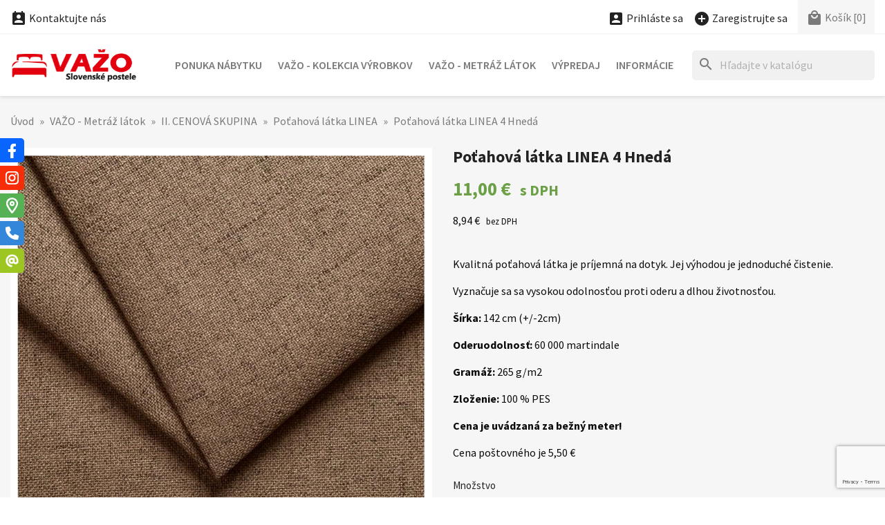

--- FILE ---
content_type: text/html; charset=utf-8
request_url: https://www.vazonabytok.sk/potahova-latka-linea/2054-potahova-latka-linea-4.html
body_size: 28513
content:
<!doctype html>
<html lang="sk-SK">

  <head>
    
      


  <meta charset="utf-8">


  <meta http-equiv="x-ua-compatible" content="ie=edge">



  <title>Metráž látky: Poťahová látka LINEA 4</title>
  
    
  
  <meta name="description" content="Kvatliná poťahová látka je príjemná na dotyk. Jej výhodou je jednoduché čistenie. Vyznačuje sa sa vysokou odolnosťou proti oderu a dlhou životnosťou.">
  <meta name="keywords" content="metraz,potahove latky,latky,latky na predaj,kvalita">
        <link rel="canonical" href="https://www.vazonabytok.sk/potahova-latka-linea/2054-potahova-latka-linea-4.html">
    <link rel="author" type="text/plain" href="https://www.vazonabytok.sk/humans.txt">
  
      
  
  
    <script type="application/ld+json">
  {
    "@context": "https://schema.org",
    "@type": "Organization",
    "name" : "VAŽO - Slovenský výrobca nábytku",
    "url" : "https://www.vazonabytok.sk/"
         ,"logo": {
        "@type": "ImageObject",
        "url":"https://www.vazonabytok.sk/img/logo.png"
      }
      }
</script>

<script type="application/ld+json">
  {
    "@context": "https://schema.org",
    "@type": "WebPage",
    "isPartOf": {
      "@type": "WebSite",
      "url":  "https://www.vazonabytok.sk/",
      "name": "VAŽO - Slovenský výrobca nábytku"
    },
    "name": "Metráž látky: Poťahová látka LINEA 4",
    "url":  "https://www.vazonabytok.sk/potahova-latka-linea/2054-potahova-latka-linea-4.html"
  }
</script>


  <script type="application/ld+json">
    {
      "@context": "https://schema.org",
      "@type": "BreadcrumbList",
      "itemListElement": [
                  {
            "@type": "ListItem",
            "position": 1,
            "name": "Úvod",
            "item": "https://www.vazonabytok.sk/"
          },                  {
            "@type": "ListItem",
            "position": 2,
            "name": "VAŽO - Metráž látok",
            "item": "https://www.vazonabytok.sk/205-vazo-potahove-latky-metraz"
          },                  {
            "@type": "ListItem",
            "position": 3,
            "name": "II. CENOVÁ SKUPINA",
            "item": "https://www.vazonabytok.sk/208-ii-cenova-skupina"
          },                  {
            "@type": "ListItem",
            "position": 4,
            "name": "Poťahová látka LINEA",
            "item": "https://www.vazonabytok.sk/308-potahova-latka-linea"
          },                  {
            "@type": "ListItem",
            "position": 5,
            "name": "Poťahová látka LINEA 4 Hnedá",
            "item": "https://www.vazonabytok.sk/potahova-latka-linea/2054-potahova-latka-linea-4.html"
          }              ]
    }
  </script>
  
  
  
  <script type="application/ld+json">
  {
    "@context": "https://schema.org/",
    "@type": "Product",
    "name": "Poťahová látka LINEA 4 Hnedá",
    "description": "Kvatliná poťahová látka je príjemná na dotyk. Jej výhodou je jednoduché čistenie. Vyznačuje sa sa vysokou odolnosťou proti oderu a dlhou životnosťou.",
    "category": "Poťahová látka LINEA",
    "image" :"https://www.vazonabytok.sk/29388-home_default/potahova-latka-linea-4.jpg",    "sku": "2054",
    "mpn": "2054"
        ,
    "brand": {
      "@type": "Brand",
      "name": "VAŽO - Slovenský výrobca nábytku"
    }
                ,
    "offers": {
      "@type": "Offer",
      "priceCurrency": "EUR",
      "name": "Poťahová látka LINEA 4 Hnedá",
      "price": "11",
      "url": "https://www.vazonabytok.sk/potahova-latka-linea/2054-potahova-latka-linea-4.html",
      "priceValidUntil": "2026-02-05",
              "image": ["https://www.vazonabytok.sk/29388-large_default/potahova-latka-linea-4.jpg"],
            "sku": "2054",
      "mpn": "2054",
                        "availability": "https://schema.org/InStock",
      "seller": {
        "@type": "Organization",
        "name": "VAŽO - Slovenský výrobca nábytku"
      }
    }
      }
</script>

  
  
    
  

  
    <meta property="og:title" content="Metráž látky: Poťahová látka LINEA 4">
    <meta property="og:description" content="Kvatliná poťahová látka je príjemná na dotyk. Jej výhodou je jednoduché čistenie. Vyznačuje sa sa vysokou odolnosťou proti oderu a dlhou životnosťou.">
    <meta property="og:url" content="https://www.vazonabytok.sk/potahova-latka-linea/2054-potahova-latka-linea-4.html">
    <meta property="og:site_name" content="VAŽO - Slovenský výrobca nábytku">
        



  <meta name="viewport" content="width=device-width, initial-scale=1">



<!-- FAVICONS -->
<link rel="apple-touch-icon" href="https://www.vazonabytok.sk/modules/cm_favicons/img/1-icon-16.png">
<link rel="apple-touch-icon" sizes="57x57" href="https://www.vazonabytok.sk/modules/cm_favicons/img/1-icon-57.png">
<link rel="apple-touch-icon" sizes="60x60" href="https://www.vazonabytok.sk/modules/cm_favicons/img/1-icon-60.png">
<link rel="apple-touch-icon" sizes="72x72" href="https://www.vazonabytok.sk/modules/cm_favicons/img/1-icon-72.png">
<link rel="apple-touch-icon" sizes="76x76" href="https://www.vazonabytok.sk/modules/cm_favicons/img/1-icon-76.png">
<link rel="apple-touch-icon" sizes="114x114" href="https://www.vazonabytok.sk/modules/cm_favicons/img/1-icon-114.png">
<link rel="apple-touch-icon" sizes="120x120" href="https://www.vazonabytok.sk/modules/cm_favicons/img/1-icon-120.png">
<link rel="apple-touch-icon" sizes="144x144" href="https://www.vazonabytok.sk/modules/cm_favicons/img/1-icon-144.png">
<link rel="apple-touch-icon" sizes="152x152" href="https://www.vazonabytok.sk/modules/cm_favicons/img/1-icon-152.png">
<link rel="apple-touch-icon" sizes="180x180" href="https://www.vazonabytok.sk/modules/cm_favicons/img/1-icon-180.png">
<link rel="icon" type="image/png" sizes="16x16" href="https://www.vazonabytok.sk/modules/cm_favicons/img/1-icon-16.png">
<link rel="icon" type="image/png" sizes="32x32" href="https://www.vazonabytok.sk/modules/cm_favicons/img/1-icon-32.png">
<link rel="icon" type="image/png" sizes="36x36" href="https://www.vazonabytok.sk/modules/cm_favicons/img/1-icon-36.png">
<link rel="icon" type="image/png" sizes="48x48" href="https://www.vazonabytok.sk/modules/cm_favicons/img/1-icon-48.png">
<link rel="icon" type="image/png" sizes="72x72" href="https://www.vazonabytok.sk/modules/cm_favicons/img/1-icon-72.png">
<link rel="icon" type="image/png" sizes="96x96" href="https://www.vazonabytok.sk/modules/cm_favicons/img/1-icon-96.png">
<link rel="icon" type="image/png" sizes="144x144" href="https://www.vazonabytok.sk/modules/cm_favicons/img/1-icon-144.png">
<link rel="icon" type="image/png" sizes="192x192" href="https://www.vazonabytok.sk/modules/cm_favicons/img/1-icon-192.png">
<link rel="icon" type="image/png" sizes="256x256" href="https://www.vazonabytok.sk/modules/cm_favicons/img/1-icon-256.png">
<link rel="icon" type="image/png" sizes="384x384" href="https://www.vazonabytok.sk/modules/cm_favicons/img/1-icon-384.png">
<link rel="icon" type="image/png" sizes="512x512" href="https://www.vazonabytok.sk/modules/cm_favicons/img/1-icon-512.png">
<meta name="msapplication-square70x70logo" content="https://www.vazonabytok.sk/modules/cm_favicons/img/1-icon-70.png">
<meta name="msapplication-square150x150logo" content="https://www.vazonabytok.sk/modules/cm_favicons/img/1-icon-150.png">
<meta name="msapplication-square310x310logo" content="https://www.vazonabytok.sk/modules/cm_favicons/img/1-icon-310.png">

<link rel="icon" type="image/vnd.microsoft.icon" href="https://www.vazonabytok.sk/img/favicon.ico?1324977642">
<link rel="shortcut icon" type="image/x-icon" href="https://www.vazonabytok.sk/img/favicon.ico?1324977642">


  
  <link rel="stylesheet" href="https://www.vazonabytok.sk/themes/classic/assets/css/theme.css" type="text/css" media="all">
  <link rel="stylesheet" href="https://www.vazonabytok.sk/modules/ps_searchbar/ps_searchbar.css" type="text/css" media="all">
  <link rel="stylesheet" href="https://www.vazonabytok.sk/themes/classic/modules/cm_contactinfo/views/css/styles.css" type="text/css" media="all">
  <link rel="stylesheet" href="https://www.vazonabytok.sk/modules/cm_cashonpickup/views/css/front.css" type="text/css" media="all">
  <link rel="stylesheet" href="https://www.vazonabytok.sk/modules/cm_cookielaw/views/css/front.css" type="text/css" media="all">
  <link rel="stylesheet" href="https://www.vazonabytok.sk/modules/cm_cookielaw/views/css/magnific-popup.css" type="text/css" media="all">
  <link rel="stylesheet" href="https://www.vazonabytok.sk/modules/productcomments/views/css/productcomments.css" type="text/css" media="all">
  <link rel="stylesheet" href="https://www.vazonabytok.sk/modules/cm_socialwidget//views/css/front-left.css" type="text/css" media="all">
  <link rel="stylesheet" href="https://www.vazonabytok.sk/modules/cm_socialwidget//views/css/front-hm.css" type="text/css" media="all">
  <link rel="stylesheet" href="https://www.vazonabytok.sk/modules/cm_scroll_top//views/css/front-hm.css" type="text/css" media="all">
  <link rel="stylesheet" href="https://www.vazonabytok.sk/modules/cm_scroll_top/views/css/front.css" type="text/css" media="all">
  <link rel="stylesheet" href="https://www.vazonabytok.sk/modules/cm_footer_info/views/css/front.css" type="text/css" media="all">
  <link rel="stylesheet" href="https://www.vazonabytok.sk/modules/psquatro/views/css/psquatro.css" type="text/css" media="all">
  <link rel="stylesheet" href="https://www.vazonabytok.sk/js/jquery/ui/themes/base/minified/jquery-ui.min.css" type="text/css" media="all">
  <link rel="stylesheet" href="https://www.vazonabytok.sk/js/jquery/ui/themes/base/minified/jquery.ui.theme.min.css" type="text/css" media="all">
  <link rel="stylesheet" href="https://www.vazonabytok.sk/js/jquery/plugins/fancybox/jquery.fancybox.css" type="text/css" media="all">
  <link rel="stylesheet" href="https://www.vazonabytok.sk/modules/ps_imageslider/css/homeslider.css" type="text/css" media="all">
  <link rel="stylesheet" href="https://www.vazonabytok.sk/themes/classic/assets/css/custom.css" type="text/css" media="all">




  

  <script type="text/javascript">
        var cm_recaptcha = {"invisible_v2":"0","site_key":"","site_key_v3":"6Lc0ReIqAAAAAI1eNK65IjFNx1k_j5EItb7worny","thresholds":"0.5","login_attempts":"5","theme":"light","type":"image","size":"normal","lang":"sk","logged_in":"0","no_connect":"0","news_delay":"1","captcha_type":"3","h_site_key":"","login":{"enabled":"0","selector":"body#authentication #login-form .forgot-password","selector_v3":"body#authentication form#login-form button[type=\"submit\"]","html":"<div class=\"cmgr_login cmgr_box form-group row\"><label class=\"col-md-3 form-control-label required\">CAPTCHA<\/label><div class=\"col-md-9\"><div class=\"g-recaptcha\"><\/div><\/div><\/div>","append":"1"},"register":{"enabled":"1","selector":"body#registration #customer-form .form-footer","selector_v3":"body#registration form#customer-form button[type=\"submit\"]","html":"<div class=\"cmgr_register cmgr_box form-group row\"><label class=\"col-md-3 form-control-label required\">CAPTCHA<\/label><div class=\"col-md-9\"><div class=\"g-recaptcha\"><\/div><\/div><\/div>","append":"1"},"contact":{"enabled":"1","selector":".contact-form .form-fields","selector_v3":"#contact .contact-form input[name=\"submitMessage\"]","html":"<div class=\"cmgr_contact cmgr_box form-group row\"><label class=\"col-md-3 form-control-label required\">CAPTCHA<\/label><div class=\"col-md-9\"><div class=\"g-recaptcha\"><\/div><\/div><\/div>","append":"0"},"password":{"enabled":"1","selector":".forgotten-password .form-fields","selector_v3":"body#password #submitLogin","html":"<div class=\"form-group row\"><label class=\"col-md-3 form-control-label required\">CAPTCHA<\/label><div class=\"col-md-9\"><div class=\"g-recaptcha\"><\/div><\/div><\/div>","append":"0"},"opclogin":{"enabled":"0","selector":"body#checkout #login-form .forgot-password","selector_v3":"#checkout #login-form button[type=\"submit\"]","html":"<div class=\"cmgr_opclogin cmgr_box form-group row\"><label class=\"col-md-3 form-control-label required\">CAPTCHA<\/label><div class=\"col-md-9\"><div class=\"g-recaptcha\"><\/div><\/div><\/div>","append":"1"},"opcregister":{"enabled":"0","selector":"body#checkout #customer-form > section","selector_v3":"#checkout-personal-information-step button[type=\"submit\"]","html":"<div class=\"cmgr_opcregister cmgr_box form-group row\"><label class=\"col-md-3 form-control-label required\">CAPTCHA<\/label><div class=\"col-md-9\"><div class=\"g-recaptcha\"><\/div><\/div><\/div>","append":"0"},"emailsubscription":{"enabled":"0","selector":".block_newsletter form .col-xs-12:first","selector_v3":".email_subscription input[type=\"submit\"]","html":"<div class=\"cmgr_emailsubscription cmgr_box col-xs-12 mt-1\"><div class=\"g-recaptcha\"><\/div><\/div>","append":"2"},"forms":{"login":{"id":"login","val":1,"name":"Prihlasovac\u00ed formul\u00e1r"},"register":{"id":"register","val":1,"name":"Registra\u010dn\u00fd formul\u00e1r"},"contact":{"id":"contact","val":1,"name":"Kontaktn\u00fd formul\u00e1r"},"password":{"id":"password","val":1,"name":"Obnova zabudnut\u00e9ho hesla"},"opclogin":{"id":"opclogin","val":1,"name":"Prihlasovac\u00ed formul\u00e1r na str\u00e1nke pokladne"},"opcregister":{"id":"opcregister","val":1,"name":"Registra\u010dn\u00fd formul\u00e1r na str\u00e1nke pokladne"},"emailsubscription":{"id":"emailsubscription","val":1,"name":"Odber noviniek e-mailom"}}};
        var prestashop = {"cart":{"products":[],"totals":{"total":{"type":"total","label":"Spolu","amount":0,"value":"0,00\u00a0\u20ac"},"total_including_tax":{"type":"total","label":"Spolu (s DPH)","amount":0,"value":"0,00\u00a0\u20ac"},"total_excluding_tax":{"type":"total","label":"Spolu (bez DPH)","amount":0,"value":"0,00\u00a0\u20ac"}},"subtotals":{"products":{"type":"products","label":"Medzis\u00fa\u010det","amount":0,"value":"0,00\u00a0\u20ac"},"discounts":null,"shipping":{"type":"shipping","label":"Doru\u010denie","amount":0,"value":""},"tax":{"type":"tax","label":"V cene je zahrnut\u00e1 DPH","amount":0,"value":"0,00\u00a0\u20ac"}},"products_count":0,"summary_string":"Po\u010det polo\u017eiek: 0","vouchers":{"allowed":0,"added":[]},"discounts":[],"minimalPurchase":0,"minimalPurchaseRequired":""},"currency":{"id":1,"name":"Euro","iso_code":"EUR","iso_code_num":"978","sign":"\u20ac"},"customer":{"lastname":null,"firstname":null,"email":null,"birthday":null,"newsletter":null,"newsletter_date_add":null,"optin":null,"website":null,"company":null,"siret":null,"ape":null,"is_logged":false,"gender":{"type":null,"name":null},"addresses":[]},"country":{"id_zone":9,"id_currency":0,"call_prefix":421,"iso_code":"SK","active":"1","contains_states":"0","need_identification_number":"0","need_zip_code":"1","zip_code_format":"NNNNN","display_tax_label":"1","name":"Slovensko","id":37},"language":{"name":"Slovensk\u00fd","iso_code":"sk","locale":"sk-SK","language_code":"sk-SK","active":"1","is_rtl":"0","date_format_lite":"d.m.Y","date_format_full":"d.m.Y, H:i","id":2},"page":{"title":"","canonical":"https:\/\/www.vazonabytok.sk\/potahova-latka-linea\/2054-potahova-latka-linea-4.html","meta":{"title":"Metr\u00e1\u017e l\u00e1tky: Po\u0165ahov\u00e1 l\u00e1tka LINEA 4","description":"Kvatlin\u00e1 po\u0165ahov\u00e1 l\u00e1tka je pr\u00edjemn\u00e1 na dotyk. Jej v\u00fdhodou je jednoduch\u00e9 \u010distenie. Vyzna\u010duje sa sa vysokou odolnos\u0165ou proti oderu a dlhou \u017eivotnos\u0165ou.","keywords":"metraz,potahove latky,latky,latky na predaj,kvalita","robots":"index"},"page_name":"product","body_classes":{"lang-sk":true,"lang-rtl":false,"country-SK":true,"currency-EUR":true,"layout-full-width":true,"page-product":true,"tax-display-enabled":true,"page-customer-account":false,"product-id-2054":true,"product-Po\u0165ahov\u00e1 l\u00e1tka LINEA 4 Hned\u00e1":true,"product-id-category-308":true,"product-id-manufacturer-0":true,"product-id-supplier-2":true,"product-available-for-order":true},"admin_notifications":[],"password-policy":{"feedbacks":{"0":"Ve\u013emi slab\u00e9","1":"Slab\u00e9","2":"priemern\u00e9","3":"Siln\u00e9","4":"Ve\u013emi siln\u00e9","Straight rows of keys are easy to guess":"Skupiny rovnak\u00fdch znakov je ve\u013emi \u013eahk\u00e9 uh\u00e1dnu\u0165","Short keyboard patterns are easy to guess":"Kr\u00e1tke kombin\u00e1cie znakov sa daj\u00fa \u013eahko uh\u00e1dnu\u0165","Use a longer keyboard pattern with more turns":"Pou\u017eite dlh\u0161iu kombin\u00e1ciu znakov z r\u00f4znych radov kl\u00e1vesnice","Repeats like \"aaa\" are easy to guess":"Opakovanie p\u00edsmen ako \u201eaaa\u201c sa d\u00e1 \u013eahko uh\u00e1dnu\u0165","Repeats like \"abcabcabc\" are only slightly harder to guess than \"abc\"":"Opakovania ako \u201eabcabcabc\u201c je len o nie\u010do \u0165a\u017e\u0161ie uh\u00e1dnu\u0165 ako \u201eabc\u201c","Sequences like abc or 6543 are easy to guess":"Re\u0165azce ako \"abc\" alebo \"6543\" sa daj\u00fa \u013eahko uh\u00e1dnu\u0165","Recent years are easy to guess":"Posledn\u00e9 roky je \u013eahk\u00e9 uh\u00e1dnu\u0165","Dates are often easy to guess":"D\u00e1tumy sa daj\u00fa \u013eahko uh\u00e1dnu\u0165","This is a top-10 common password":"Toto je jedno z 10 najpou\u017e\u00edvanej\u0161\u00edch hesiel","This is a top-100 common password":"Toto je jedno zo 100 najpou\u017e\u00edvanej\u0161\u00edch hesiel","This is a very common password":"Toto je jedno z najpou\u017e\u00edvanej\u0161\u00edch hesiel","This is similar to a commonly used password":"Toto heslo je ve\u013emi podobn\u00e9 \u010dasto pou\u017e\u00edvan\u00e9mu heslu","A word by itself is easy to guess":"Slovo samo o sebe je \u013eahk\u00e9 uh\u00e1dnu\u0165","Names and surnames by themselves are easy to guess":"Men\u00e1 a priezvisk\u00e1 sa daj\u00fa \u013eahko uh\u00e1dnu\u0165","Common names and surnames are easy to guess":"Be\u017en\u00e9 men\u00e1 a priezvisk\u00e1 sa daj\u00fa \u013eahko uh\u00e1dnu\u0165","Use a few words, avoid common phrases":"Pou\u017eite nieko\u013eko slov a vyhnite sa be\u017en\u00fdm fr\u00e1zam","No need for symbols, digits, or uppercase letters":"Nie je potrebn\u00e9 pou\u017e\u00edva\u0165 symboly, \u010d\u00edsla alebo ve\u013ek\u00e9 p\u00edsmen\u00e1","Avoid repeated words and characters":"Vyhnite sa opakovaniu slov a znakov","Avoid sequences":"Vyhnite sa sekvencii znakov","Avoid recent years":"Vyhnite sa posledn\u00fdm rokom","Avoid years that are associated with you":"Vyhnite sa rokom, ktor\u00e9 s\u00fa s vami spojen\u00e9","Avoid dates and years that are associated with you":"Vyhnite sa d\u00e1tumom a rokom, ktor\u00e9 s\u00fa s vami spojen\u00e9","Capitalization doesn't help very much":"Ve\u013ek\u00e9 p\u00edsmen\u00e1 nemaj\u00fa skoro \u017eiadny v\u00fdznam","All-uppercase is almost as easy to guess as all-lowercase":"V\u0161etky ve\u013ek\u00e9 p\u00edsmen\u00e1 sa daj\u00fa uh\u00e1dnu\u0165 takmer rovnako \u013eahko ako v\u0161etky mal\u00e9 p\u00edsmen\u00e1","Reversed words aren't much harder to guess":"Obr\u00e1ten\u00e9 slov\u00e1 nie je o moc \u0165a\u017e\u0161ie uh\u00e1dnu\u0165","Predictable substitutions like '@' instead of 'a' don't help very much":"Predv\u00eddate\u013en\u00e9 z\u00e1meny ako \"@\" namiesto \"a\" ve\u013emi nepom\u00e1haj\u00fa","Add another word or two. Uncommon words are better.":"Pridajte \u010fal\u0161ie slovo alebo dve. Lep\u0161ie s\u00fa nezvy\u010dajn\u00e9 slov\u00e1."}}},"shop":{"name":"VA\u017dO - Slovensk\u00fd v\u00fdrobca n\u00e1bytku","logo":"https:\/\/www.vazonabytok.sk\/img\/logo.png","stores_icon":"https:\/\/www.vazonabytok.sk\/img\/logo_stores.png","favicon":"https:\/\/www.vazonabytok.sk\/img\/favicon.ico"},"core_js_public_path":"\/themes\/","urls":{"base_url":"https:\/\/www.vazonabytok.sk\/","current_url":"https:\/\/www.vazonabytok.sk\/potahova-latka-linea\/2054-potahova-latka-linea-4.html","shop_domain_url":"https:\/\/www.vazonabytok.sk","img_ps_url":"https:\/\/www.vazonabytok.sk\/img\/","img_cat_url":"https:\/\/www.vazonabytok.sk\/img\/c\/","img_lang_url":"https:\/\/www.vazonabytok.sk\/img\/l\/","img_prod_url":"https:\/\/www.vazonabytok.sk\/img\/p\/","img_manu_url":"https:\/\/www.vazonabytok.sk\/img\/m\/","img_sup_url":"https:\/\/www.vazonabytok.sk\/img\/su\/","img_ship_url":"https:\/\/www.vazonabytok.sk\/img\/s\/","img_store_url":"https:\/\/www.vazonabytok.sk\/img\/st\/","img_col_url":"https:\/\/www.vazonabytok.sk\/img\/co\/","img_url":"https:\/\/www.vazonabytok.sk\/themes\/classic\/assets\/img\/","css_url":"https:\/\/www.vazonabytok.sk\/themes\/classic\/assets\/css\/","js_url":"https:\/\/www.vazonabytok.sk\/themes\/classic\/assets\/js\/","pic_url":"https:\/\/www.vazonabytok.sk\/upload\/","theme_assets":"https:\/\/www.vazonabytok.sk\/themes\/classic\/assets\/","theme_dir":"https:\/\/www.vazonabytok.sk\/themes\/classic\/","pages":{"address":"https:\/\/www.vazonabytok.sk\/uprava-adresy","addresses":"https:\/\/www.vazonabytok.sk\/zoznam-adries","authentication":"https:\/\/www.vazonabytok.sk\/prihlasenie","manufacturer":"https:\/\/www.vazonabytok.sk\/znacky","cart":"https:\/\/www.vazonabytok.sk\/nakupny-kosik","category":"https:\/\/www.vazonabytok.sk\/index.php?controller=category","cms":"https:\/\/www.vazonabytok.sk\/index.php?controller=cms","contact":"https:\/\/www.vazonabytok.sk\/kontakt","discount":"https:\/\/www.vazonabytok.sk\/zlavove-kupony","guest_tracking":"https:\/\/www.vazonabytok.sk\/sledovanie-objednavok","history":"https:\/\/www.vazonabytok.sk\/historia-nakupov","identity":"https:\/\/www.vazonabytok.sk\/osobne-udaje","index":"https:\/\/www.vazonabytok.sk\/","my_account":"https:\/\/www.vazonabytok.sk\/zakaznicky-ucet","order_confirmation":"https:\/\/www.vazonabytok.sk\/potvrdenie-objednavky","order_detail":"https:\/\/www.vazonabytok.sk\/detail-objednavky","order_follow":"https:\/\/www.vazonabytok.sk\/vratenie-tovaru","order":"https:\/\/www.vazonabytok.sk\/objednavka","order_return":"https:\/\/www.vazonabytok.sk\/vratenie-objednavky","order_slip":"https:\/\/www.vazonabytok.sk\/dobropisy","pagenotfound":"https:\/\/www.vazonabytok.sk\/stranka-nenajdena","password":"https:\/\/www.vazonabytok.sk\/obnova-hesla","pdf_invoice":"https:\/\/www.vazonabytok.sk\/index.php?controller=pdf-invoice","pdf_order_return":"https:\/\/www.vazonabytok.sk\/index.php?controller=pdf-order-return","pdf_order_slip":"https:\/\/www.vazonabytok.sk\/index.php?controller=pdf-order-slip","prices_drop":"https:\/\/www.vazonabytok.sk\/akcie-a-zlavy","product":"https:\/\/www.vazonabytok.sk\/index.php?controller=product","registration":"https:\/\/www.vazonabytok.sk\/registracia","search":"https:\/\/www.vazonabytok.sk\/vyhladavanie","sitemap":"https:\/\/www.vazonabytok.sk\/mapa-obchodu","stores":"https:\/\/www.vazonabytok.sk\/predajne","supplier":"https:\/\/www.vazonabytok.sk\/dodavatelia","new_products":"https:\/\/www.vazonabytok.sk\/nove-produkty","brands":"https:\/\/www.vazonabytok.sk\/znacky","register":"https:\/\/www.vazonabytok.sk\/registracia","order_login":"https:\/\/www.vazonabytok.sk\/objednavka?login=1"},"alternative_langs":[],"actions":{"logout":"https:\/\/www.vazonabytok.sk\/?mylogout="},"no_picture_image":{"bySize":{"small_default":{"url":"https:\/\/www.vazonabytok.sk\/img\/p\/sk-default-small_default.jpg","width":98,"height":98},"cart_default":{"url":"https:\/\/www.vazonabytok.sk\/img\/p\/sk-default-cart_default.jpg","width":125,"height":125},"home_default":{"url":"https:\/\/www.vazonabytok.sk\/img\/p\/sk-default-home_default.jpg","width":325,"height":325},"medium_default":{"url":"https:\/\/www.vazonabytok.sk\/img\/p\/sk-default-medium_default.jpg","width":452,"height":452},"share_default":{"url":"https:\/\/www.vazonabytok.sk\/img\/p\/sk-default-share_default.jpg","width":1000,"height":521},"large_default":{"url":"https:\/\/www.vazonabytok.sk\/img\/p\/sk-default-large_default.jpg","width":800,"height":800}},"small":{"url":"https:\/\/www.vazonabytok.sk\/img\/p\/sk-default-small_default.jpg","width":98,"height":98},"medium":{"url":"https:\/\/www.vazonabytok.sk\/img\/p\/sk-default-medium_default.jpg","width":452,"height":452},"large":{"url":"https:\/\/www.vazonabytok.sk\/img\/p\/sk-default-large_default.jpg","width":800,"height":800},"legend":""}},"configuration":{"display_taxes_label":true,"display_prices_tax_incl":true,"is_catalog":false,"show_prices":true,"opt_in":{"partner":false},"quantity_discount":{"type":"discount","label":"Jednotkov\u00e1 z\u013eava"},"voucher_enabled":0,"return_enabled":1},"field_required":[],"breadcrumb":{"links":[{"title":"\u00davod","url":"https:\/\/www.vazonabytok.sk\/"},{"title":"VA\u017dO - Metr\u00e1\u017e l\u00e1tok","url":"https:\/\/www.vazonabytok.sk\/205-vazo-potahove-latky-metraz"},{"title":"II. CENOV\u00c1 SKUPINA","url":"https:\/\/www.vazonabytok.sk\/208-ii-cenova-skupina"},{"title":"Po\u0165ahov\u00e1 l\u00e1tka LINEA","url":"https:\/\/www.vazonabytok.sk\/308-potahova-latka-linea"},{"title":"Po\u0165ahov\u00e1 l\u00e1tka LINEA 4 Hned\u00e1","url":"https:\/\/www.vazonabytok.sk\/potahova-latka-linea\/2054-potahova-latka-linea-4.html"}],"count":5},"link":{"protocol_link":"https:\/\/","protocol_content":"https:\/\/"},"time":1768971429,"static_token":"c466f5bbd6e506cd42822ebd6a379a9b","token":"d24452cd64f13226dda6c460ffd6e2c5","debug":false};
      </script>



  <!-- MODULE cm_scroll_top - header.tpl -->
<script>document.getElementsByTagName("html")[0].className += " js";</script>
<!-- /MODULE cm_scroll_top - header.tpl -->
<!-- MODULE cm_footer_info - header_css.tpl -->

<style>
#cm_footer_info {
  background-color: !important;
}
#cm_footer_info,
#cm_footer_info p {
  color: #272727!important;
}
</style>

<!-- /MODULE cm_footer_info - header_css.tpl -->
            <!-- Start of  Zendesk Widget script -->
        <script id="ze-snippet" src="//static.zdassets.com/ekr/snippet.js?key=4bn0IFRKleCBwZf3BNDBTUm8g2aYhziG"></script>
        <!-- End of  Zendesk Widget script -->
        


    
  <meta property="og:type" content="product">
      <meta property="og:image" content="https://www.vazonabytok.sk/29388-large_default/potahova-latka-linea-4.jpg">
    <meta property="og:image:alt" content="Poťahová látka LINEA 4 Hnedá">
  
      <meta property="product:pretax_price:amount" content="8.943089">
    <meta property="product:pretax_price:currency" content="EUR">
    <meta property="product:price:amount" content="11">
    <meta property="product:price:currency" content="EUR">
    
  </head>

  <body id="product" class="lang-sk country-sk currency-eur layout-full-width page-product tax-display-enabled product-id-2054 product-potahova-latka-linea-4-hneda product-id-category-308 product-id-manufacturer-0 product-id-supplier-2 product-available-for-order">

    
    
      
    

    <main>
      
              

      <header id="header">
        
          


  <div class="header-banner">
    
  </div>



  <nav class="header-nav">
    <div class="container">
      <div class="row">
        <div class="hidden-sm-down">
          <div class="col-md-5 col-xs-12">
            
<!-- cm_contactinfo module / top bar -->
<div id="_desktop_contact_link">
  <div id="contact-link">
    <a href="https://www.vazonabytok.sk/kontakt"><i class="material-icons shopping_basket">&#xe8a3;</i> Kontaktujte nás</a>
  </div>
</div>
          </div>
          <div class="col-md-7 right-nav">
              
<div id="_desktop_user_info">
  <div class="user-info">
          <a
        href="https://www.vazonabytok.sk/prihlasenie?back=https%3A%2F%2Fwww.vazonabytok.sk%2Fpotahova-latka-linea%2F2054-potahova-latka-linea-4.html"
        title="Prihláste sa do svojho zákazníckeho účtu"
        rel="nofollow"
      >
        <i class="material-icons account_box">&#xe851;</i>
        <span class="hidden-sm-down hidden-semi">Prihláste sa</span>
      </a>
      &nbsp; &nbsp;
      <a
        href="https://www.vazonabytok.sk/registracia"
        title="Založte si svoj zákaznícky účet"
        rel="nofollow"
      >
        <i class="material-icons add_circle">&#xe147;</i>
        <span class="hidden-sm-down hidden-semi">Zaregistrujte sa</span>
      </a>
      </div>
</div>

<div id="_desktop_cart">
  <div class="blockcart cart-preview inactive" data-refresh-url="//www.vazonabytok.sk/module/ps_shoppingcart/ajax">
    <div class="header">
              <i class="material-icons local_mall rtl-no-flip" aria-hidden="true">&#xe54c;</i>
        <span class="hidden-sm-down hidden-semi">Košík</span>
        <span class="cart-products-count">[0]</span>
          </div>
  </div>
</div>

          </div>
        </div>
        <div class="hidden-md-up text-sm-center mobile">
          <div class="float-xs-left" id="menu-icon">
            <i class="material-icons d-inline">&#xE5D2;</i>
          </div>
          <div class="float-xs-right" id="_mobile_cart"></div>
          <div class="float-xs-right" id="_mobile_user_info"></div>
          <div class="float-xs-right" id="_mobile_cookies_settings"></div>
          <div class="top-logo" id="_mobile_logo"></div>
          <div class="clearfix"></div>
        </div>
      </div>
    </div>
  </nav>



  <div class="header-top">
    <div class="container">
       <div class="row">
        <div class="col-md-2 hidden-sm-down" id="_desktop_logo">
                                    
  <a href="https://www.vazonabytok.sk/">
    <img
      class="logo img-fluid"
      src="https://www.vazonabytok.sk/img/logo.png"
      alt="Logo: VAŽO - Slovenský výrobca nábytku"
      width="280"
      height="75">
  </a>

                              </div>
        <div class="header-top-right col-md-10 col-sm-12 position-static">
          

<div class="menu js-top-menu position-static hidden-sm-down" id="_desktop_top_menu">
    
          <ul class="top-menu" id="top-menu" data-depth="0">
                    <li class="category" id="category-2">
                          <a
                class="dropdown-item"
                href="https://www.vazonabytok.sk/2-potahova-latka-linea" data-depth="0"
                              >
                                                                      <span class="float-xs-right hidden-md-up">
                    <span data-target="#top_sub_menu_86" data-toggle="collapse" class="navbar-toggler collapse-icons">
                      <i class="material-icons add">&#xE313;</i>
                      <i class="material-icons remove">&#xE316;</i>
                    </span>
                  </span>
                                Ponuka nábytku
              </a>
                            <div  class="popover sub-menu js-sub-menu collapse" id="top_sub_menu_86">
                
          <ul class="top-menu"  data-depth="1">
                    <li class="category" id="category-379">
                          <a
                class="dropdown-item dropdown-submenu"
                href="https://www.vazonabytok.sk/379-vazo-sortiment-vlastnych-vyrobkov" data-depth="1"
                              >
                                                                      <span class="float-xs-right hidden-md-up">
                    <span data-target="#top_sub_menu_10854" data-toggle="collapse" class="navbar-toggler collapse-icons">
                      <i class="material-icons add">&#xE313;</i>
                      <i class="material-icons remove">&#xE316;</i>
                    </span>
                  </span>
                                VAŽO - Kolekcia výrobkov
              </a>
                            <div  class="collapse" id="top_sub_menu_10854">
                
          <ul class="top-menu"  data-depth="2">
                    <li class="category" id="category-336">
                          <a
                class="dropdown-item"
                href="https://www.vazonabytok.sk/336-vazo-slovensky-vyrobca-postele" data-depth="2"
                              >
                                                                      <span class="float-xs-right hidden-md-up">
                    <span data-target="#top_sub_menu_35354" data-toggle="collapse" class="navbar-toggler collapse-icons">
                      <i class="material-icons add">&#xE313;</i>
                      <i class="material-icons remove">&#xE316;</i>
                    </span>
                  </span>
                                VAŽO - Slovenský výrobca - POSTELE
              </a>
                            <div  class="collapse" id="top_sub_menu_35354">
                
          <ul class="top-menu"  data-depth="3">
                    <li class="category" id="category-344">
                          <a
                class="dropdown-item"
                href="https://www.vazonabytok.sk/344-postele-premium" data-depth="3"
                              >
                                Postele PREMIUM
              </a>
                          </li>
                    <li class="category" id="category-342">
                          <a
                class="dropdown-item"
                href="https://www.vazonabytok.sk/342-postele-typ-boxspring" data-depth="3"
                              >
                                Postele typ Boxspring
              </a>
                          </li>
                    <li class="category" id="category-341">
                          <a
                class="dropdown-item"
                href="https://www.vazonabytok.sk/341-postele-klasik" data-depth="3"
                              >
                                Postele KLASIK
              </a>
                          </li>
                    <li class="category" id="category-343">
                          <a
                class="dropdown-item"
                href="https://www.vazonabytok.sk/343-lamino-postele" data-depth="3"
                              >
                                Lamino postele
              </a>
                          </li>
                    <li class="category" id="category-340">
                          <a
                class="dropdown-item"
                href="https://www.vazonabytok.sk/340-polohovatelne-postele" data-depth="3"
                              >
                                Polohovateľné postele
              </a>
                          </li>
              </ul>
    
              </div>
                          </li>
                    <li class="category" id="category-337">
                          <a
                class="dropdown-item"
                href="https://www.vazonabytok.sk/337-vazo-slovensky-vyrobca-valandy" data-depth="2"
                              >
                                                                      <span class="float-xs-right hidden-md-up">
                    <span data-target="#top_sub_menu_91548" data-toggle="collapse" class="navbar-toggler collapse-icons">
                      <i class="material-icons add">&#xE313;</i>
                      <i class="material-icons remove">&#xE316;</i>
                    </span>
                  </span>
                                VAŽO - Slovenský výrobca - VÁĽANDY
              </a>
                            <div  class="collapse" id="top_sub_menu_91548">
                
          <ul class="top-menu"  data-depth="3">
                    <li class="category" id="category-346">
                          <a
                class="dropdown-item"
                href="https://www.vazonabytok.sk/346-valanda-jana" data-depth="3"
                              >
                                Váľanda JANA
              </a>
                          </li>
                    <li class="category" id="category-352">
                          <a
                class="dropdown-item"
                href="https://www.vazonabytok.sk/352-valanda-megan" data-depth="3"
                              >
                                Váľanda MEGAN
              </a>
                          </li>
                    <li class="category" id="category-353">
                          <a
                class="dropdown-item"
                href="https://www.vazonabytok.sk/353-valanda-eva" data-depth="3"
                              >
                                Váľanda EVA
              </a>
                          </li>
                    <li class="category" id="category-354">
                          <a
                class="dropdown-item"
                href="https://www.vazonabytok.sk/354-valanda-vanda" data-depth="3"
                              >
                                Váľanda VANDA
              </a>
                          </li>
                    <li class="category" id="category-361">
                          <a
                class="dropdown-item"
                href="https://www.vazonabytok.sk/361-valanda-alex" data-depth="3"
                              >
                                Váľanda ALEX
              </a>
                          </li>
                    <li class="category" id="category-347">
                          <a
                class="dropdown-item"
                href="https://www.vazonabytok.sk/347-valanda-simona" data-depth="3"
                              >
                                Váľanda SIMONA
              </a>
                          </li>
                    <li class="category" id="category-355">
                          <a
                class="dropdown-item"
                href="https://www.vazonabytok.sk/355-valanda-viola" data-depth="3"
                              >
                                Váľanda VIOLA
              </a>
                          </li>
                    <li class="category" id="category-372">
                          <a
                class="dropdown-item"
                href="https://www.vazonabytok.sk/372-valanda-liana" data-depth="3"
                              >
                                Váľanda LIANA
              </a>
                          </li>
                    <li class="category" id="category-348">
                          <a
                class="dropdown-item"
                href="https://www.vazonabytok.sk/348-valanda-sofia" data-depth="3"
                              >
                                Váľanda SOFIA
              </a>
                          </li>
                    <li class="category" id="category-357">
                          <a
                class="dropdown-item"
                href="https://www.vazonabytok.sk/357-valanda-melinda" data-depth="3"
                              >
                                Váľanda MELINDA
              </a>
                          </li>
                    <li class="category" id="category-356">
                          <a
                class="dropdown-item"
                href="https://www.vazonabytok.sk/356-valana-olivia" data-depth="3"
                              >
                                Váľana OLÍVIA
              </a>
                          </li>
                    <li class="category" id="category-351">
                          <a
                class="dropdown-item"
                href="https://www.vazonabytok.sk/351-valanda-lux-87" data-depth="3"
                              >
                                Váľanda LUX 87
              </a>
                          </li>
                    <li class="category" id="category-373">
                          <a
                class="dropdown-item"
                href="https://www.vazonabytok.sk/373-valanda-lux-iv" data-depth="3"
                              >
                                Váľanda LUX IV.
              </a>
                          </li>
                    <li class="category" id="category-349">
                          <a
                class="dropdown-item"
                href="https://www.vazonabytok.sk/349-valanda-kamila" data-depth="3"
                              >
                                Váľanda KAMILA
              </a>
                          </li>
                    <li class="category" id="category-359">
                          <a
                class="dropdown-item"
                href="https://www.vazonabytok.sk/359-valanda-anita" data-depth="3"
                              >
                                Váľanda ANITA
              </a>
                          </li>
                    <li class="category" id="category-360">
                          <a
                class="dropdown-item"
                href="https://www.vazonabytok.sk/360-valanda-darina" data-depth="3"
                              >
                                Váľanda DARINA
              </a>
                          </li>
                    <li class="category" id="category-369">
                          <a
                class="dropdown-item"
                href="https://www.vazonabytok.sk/369-valanda-dana" data-depth="3"
                              >
                                Váľanda DANA
              </a>
                          </li>
                    <li class="category" id="category-366">
                          <a
                class="dropdown-item"
                href="https://www.vazonabytok.sk/366-valanda-laura" data-depth="3"
                              >
                                Váľanda LAURA
              </a>
                          </li>
              </ul>
    
              </div>
                          </li>
                    <li class="category" id="category-338">
                          <a
                class="dropdown-item"
                href="https://www.vazonabytok.sk/338-vazo-slovensky-vyrobca-pohovky" data-depth="2"
                              >
                                VAŽO - Slovenský výrobca - POHOVKY
              </a>
                          </li>
                    <li class="category" id="category-339">
                          <a
                class="dropdown-item"
                href="https://www.vazonabytok.sk/339-vazo-slovensky-vyrobca-pristelky" data-depth="2"
                              >
                                VAŽO - Slovenský výrobca  -  PRÍSTELKY
              </a>
                          </li>
              </ul>
    
              </div>
                          </li>
                    <li class="category" id="category-205">
                          <a
                class="dropdown-item dropdown-submenu"
                href="https://www.vazonabytok.sk/205-vazo-potahove-latky-metraz" data-depth="1"
                              >
                                                                      <span class="float-xs-right hidden-md-up">
                    <span data-target="#top_sub_menu_49336" data-toggle="collapse" class="navbar-toggler collapse-icons">
                      <i class="material-icons add">&#xE313;</i>
                      <i class="material-icons remove">&#xE316;</i>
                    </span>
                  </span>
                                VAŽO - Metráž látok
              </a>
                            <div  class="collapse" id="top_sub_menu_49336">
                
          <ul class="top-menu"  data-depth="2">
                    <li class="category" id="category-206">
                          <a
                class="dropdown-item"
                href="https://www.vazonabytok.sk/206-i-cenova-skupina" data-depth="2"
                              >
                                                                      <span class="float-xs-right hidden-md-up">
                    <span data-target="#top_sub_menu_48263" data-toggle="collapse" class="navbar-toggler collapse-icons">
                      <i class="material-icons add">&#xE313;</i>
                      <i class="material-icons remove">&#xE316;</i>
                    </span>
                  </span>
                                I. CENOVÁ SKUPINA
              </a>
                            <div  class="collapse" id="top_sub_menu_48263">
                
          <ul class="top-menu"  data-depth="3">
                    <li class="category" id="category-303">
                          <a
                class="dropdown-item"
                href="https://www.vazonabytok.sk/303-potahove-latky-vento" data-depth="3"
                              >
                                Poťahové látky VENTO
              </a>
                          </li>
                    <li class="category" id="category-345">
                          <a
                class="dropdown-item"
                href="https://www.vazonabytok.sk/345-potahove-latky-falcone" data-depth="3"
                              >
                                Poťahové látky FALCONE
              </a>
                          </li>
              </ul>
    
              </div>
                          </li>
                    <li class="category" id="category-208">
                          <a
                class="dropdown-item"
                href="https://www.vazonabytok.sk/208-ii-cenova-skupina" data-depth="2"
                              >
                                                                      <span class="float-xs-right hidden-md-up">
                    <span data-target="#top_sub_menu_67471" data-toggle="collapse" class="navbar-toggler collapse-icons">
                      <i class="material-icons add">&#xE313;</i>
                      <i class="material-icons remove">&#xE316;</i>
                    </span>
                  </span>
                                II. CENOVÁ SKUPINA
              </a>
                            <div  class="collapse" id="top_sub_menu_67471">
                
          <ul class="top-menu"  data-depth="3">
                    <li class="category" id="category-310">
                          <a
                class="dropdown-item"
                href="https://www.vazonabytok.sk/310-potahova-latka-aston" data-depth="3"
                              >
                                Poťahová látka ASTON
              </a>
                          </li>
                    <li class="category" id="category-328">
                          <a
                class="dropdown-item"
                href="https://www.vazonabytok.sk/328-potahova-latka-fantasy-velvet" data-depth="3"
                              >
                                Poťahová látka FANTASY  VELVET
              </a>
                          </li>
                    <li class="category" id="category-307">
                          <a
                class="dropdown-item"
                href="https://www.vazonabytok.sk/307-potahova-latka-flash" data-depth="3"
                              >
                                Poťahová látka FLASH
              </a>
                          </li>
                    <li class="category" id="category-308">
                          <a
                class="dropdown-item"
                href="https://www.vazonabytok.sk/308-potahova-latka-linea" data-depth="3"
                              >
                                Poťahová látka LINEA
              </a>
                          </li>
                    <li class="category" id="category-309">
                          <a
                class="dropdown-item"
                href="https://www.vazonabytok.sk/309-potahova-latka-twist" data-depth="3"
                              >
                                Poťahová látka TWIST
              </a>
                          </li>
                    <li class="category" id="category-313">
                          <a
                class="dropdown-item"
                href="https://www.vazonabytok.sk/313-potahova-latka-trinity" data-depth="3"
                              >
                                Poťahová látka TRINITY
              </a>
                          </li>
                    <li class="category" id="category-312">
                          <a
                class="dropdown-item"
                href="https://www.vazonabytok.sk/312-potahova-latka-rocco" data-depth="3"
                              >
                                Poťahová látka ROCCO
              </a>
                          </li>
                    <li class="category" id="category-367">
                          <a
                class="dropdown-item"
                href="https://www.vazonabytok.sk/367-potahova-latka-matrix" data-depth="3"
                              >
                                Poťahová látka MATRIX
              </a>
                          </li>
                    <li class="category" id="category-368">
                          <a
                class="dropdown-item"
                href="https://www.vazonabytok.sk/368-potahova-latka-fjord" data-depth="3"
                              >
                                Poťahová látka FJORD
              </a>
                          </li>
                    <li class="category" id="category-381">
                          <a
                class="dropdown-item"
                href="https://www.vazonabytok.sk/381-potahova-latka-jaguar" data-depth="3"
                              >
                                Poťahová látka JAGUAR
              </a>
                          </li>
                    <li class="category" id="category-315">
                          <a
                class="dropdown-item"
                href="https://www.vazonabytok.sk/315-kozenky" data-depth="3"
                              >
                                KOŽENKY
              </a>
                          </li>
                    <li class="category" id="category-306">
                          <a
                class="dropdown-item"
                href="https://www.vazonabytok.sk/306-vzorovane-latky" data-depth="3"
                              >
                                Vzorované látky
              </a>
                          </li>
                    <li class="category" id="category-382">
                          <a
                class="dropdown-item"
                href="https://www.vazonabytok.sk/382-potahova-latka-como" data-depth="3"
                              >
                                Poťahová látka COMO
              </a>
                          </li>
              </ul>
    
              </div>
                          </li>
                    <li class="category" id="category-209">
                          <a
                class="dropdown-item"
                href="https://www.vazonabytok.sk/209-iii-cenova-skupina" data-depth="2"
                              >
                                                                      <span class="float-xs-right hidden-md-up">
                    <span data-target="#top_sub_menu_97282" data-toggle="collapse" class="navbar-toggler collapse-icons">
                      <i class="material-icons add">&#xE313;</i>
                      <i class="material-icons remove">&#xE316;</i>
                    </span>
                  </span>
                                III. CENOVÁ SKUPINA
              </a>
                            <div  class="collapse" id="top_sub_menu_97282">
                
          <ul class="top-menu"  data-depth="3">
                    <li class="category" id="category-380">
                          <a
                class="dropdown-item"
                href="https://www.vazonabytok.sk/380-potahova-latka-diva" data-depth="3"
                              >
                                Poťahová látka DIVA
              </a>
                          </li>
                    <li class="category" id="category-321">
                          <a
                class="dropdown-item"
                href="https://www.vazonabytok.sk/321-potahova-latka-velvet" data-depth="3"
                              >
                                Poťahová látka VELVET
              </a>
                          </li>
                    <li class="category" id="category-364">
                          <a
                class="dropdown-item"
                href="https://www.vazonabytok.sk/364-potahova-latka-braid" data-depth="3"
                              >
                                Poťahová látka BRAID
              </a>
                          </li>
                    <li class="category" id="category-319">
                          <a
                class="dropdown-item"
                href="https://www.vazonabytok.sk/319-kozenky" data-depth="3"
                              >
                                Koženky
              </a>
                          </li>
              </ul>
    
              </div>
                          </li>
                    <li class="category" id="category-212">
                          <a
                class="dropdown-item"
                href="https://www.vazonabytok.sk/212-kozenky" data-depth="2"
                              >
                                KOŽENKY
              </a>
                          </li>
                    <li class="category" id="category-329">
                          <a
                class="dropdown-item"
                href="https://www.vazonabytok.sk/329-strukturovane-potahove-latky" data-depth="2"
                              >
                                                                      <span class="float-xs-right hidden-md-up">
                    <span data-target="#top_sub_menu_99787" data-toggle="collapse" class="navbar-toggler collapse-icons">
                      <i class="material-icons add">&#xE313;</i>
                      <i class="material-icons remove">&#xE316;</i>
                    </span>
                  </span>
                                ŠTRUKTÚROVANÉ POŤAHOVÉ LÁTKY
              </a>
                            <div  class="collapse" id="top_sub_menu_99787">
                
          <ul class="top-menu"  data-depth="3">
                    <li class="category" id="category-331">
                          <a
                class="dropdown-item"
                href="https://www.vazonabytok.sk/331-potahova-latka-magic-velvet-3d" data-depth="3"
                              >
                                Poťahová látka MAGIC VELVET 3D
              </a>
                          </li>
                    <li class="category" id="category-332">
                          <a
                class="dropdown-item"
                href="https://www.vazonabytok.sk/332-potahova-latka-cort" data-depth="3"
                              >
                                Poťahová látka CORT
              </a>
                          </li>
                    <li class="category" id="category-378">
                          <a
                class="dropdown-item"
                href="https://www.vazonabytok.sk/378-potahova-latka-zoom" data-depth="3"
                              >
                                Poťahová látka ZOOM
              </a>
                          </li>
              </ul>
    
              </div>
                          </li>
              </ul>
    
              </div>
                          </li>
                    <li class="category" id="category-113">
                          <a
                class="dropdown-item dropdown-submenu"
                href="https://www.vazonabytok.sk/113-spalnovy-nabytok" data-depth="1"
                              >
                                                                      <span class="float-xs-right hidden-md-up">
                    <span data-target="#top_sub_menu_30785" data-toggle="collapse" class="navbar-toggler collapse-icons">
                      <i class="material-icons add">&#xE313;</i>
                      <i class="material-icons remove">&#xE316;</i>
                    </span>
                  </span>
                                Spálňový nábytok
              </a>
                            <div  class="collapse" id="top_sub_menu_30785">
                
          <ul class="top-menu"  data-depth="2">
                    <li class="category" id="category-24">
                          <a
                class="dropdown-item"
                href="https://www.vazonabytok.sk/24-komody" data-depth="2"
                              >
                                Komody
              </a>
                          </li>
                    <li class="category" id="category-133">
                          <a
                class="dropdown-item"
                href="https://www.vazonabytok.sk/133-matrace" data-depth="2"
                              >
                                                                      <span class="float-xs-right hidden-md-up">
                    <span data-target="#top_sub_menu_85140" data-toggle="collapse" class="navbar-toggler collapse-icons">
                      <i class="material-icons add">&#xE313;</i>
                      <i class="material-icons remove">&#xE316;</i>
                    </span>
                  </span>
                                Matrace
              </a>
                            <div  class="collapse" id="top_sub_menu_85140">
                
          <ul class="top-menu"  data-depth="3">
                    <li class="category" id="category-134">
                          <a
                class="dropdown-item"
                href="https://www.vazonabytok.sk/134-penove-matrace" data-depth="3"
                              >
                                Penové matrace
              </a>
                          </li>
                    <li class="category" id="category-135">
                          <a
                class="dropdown-item"
                href="https://www.vazonabytok.sk/135-matrac-bonell-pruzina" data-depth="3"
                              >
                                Matrac Bonell pružina
              </a>
                          </li>
                    <li class="category" id="category-301">
                          <a
                class="dropdown-item"
                href="https://www.vazonabytok.sk/301-tastickove-matrace" data-depth="3"
                              >
                                Taštičkové matrace
              </a>
                          </li>
                    <li class="category" id="category-302">
                          <a
                class="dropdown-item"
                href="https://www.vazonabytok.sk/302-akcia-11-zdarma" data-depth="3"
                              >
                                Akcia 1+1 zdarma
              </a>
                          </li>
              </ul>
    
              </div>
                          </li>
                    <li class="category" id="category-132">
                          <a
                class="dropdown-item"
                href="https://www.vazonabytok.sk/132-nocne-stoliky" data-depth="2"
                              >
                                Nočné stolíky
              </a>
                          </li>
                    <li class="category" id="category-139">
                          <a
                class="dropdown-item"
                href="https://www.vazonabytok.sk/139-perinaky" data-depth="2"
                              >
                                Perináky
              </a>
                          </li>
                    <li class="category" id="category-327">
                          <a
                class="dropdown-item"
                href="https://www.vazonabytok.sk/327-pohovky" data-depth="2"
                              >
                                Pohovky
              </a>
                          </li>
                    <li class="category" id="category-123">
                          <a
                class="dropdown-item"
                href="https://www.vazonabytok.sk/123-postele" data-depth="2"
                              >
                                                                      <span class="float-xs-right hidden-md-up">
                    <span data-target="#top_sub_menu_1608" data-toggle="collapse" class="navbar-toggler collapse-icons">
                      <i class="material-icons add">&#xE313;</i>
                      <i class="material-icons remove">&#xE316;</i>
                    </span>
                  </span>
                                Postele
              </a>
                            <div  class="collapse" id="top_sub_menu_1608">
                
          <ul class="top-menu"  data-depth="3">
                    <li class="category" id="category-124">
                          <a
                class="dropdown-item"
                href="https://www.vazonabytok.sk/124-calunene-postele" data-depth="3"
                              >
                                Čalúnené postele
              </a>
                          </li>
                    <li class="category" id="category-322">
                          <a
                class="dropdown-item"
                href="https://www.vazonabytok.sk/322-postele-typ-boxspring" data-depth="3"
                              >
                                Postele typ BOXSPRING
              </a>
                          </li>
                    <li class="category" id="category-128">
                          <a
                class="dropdown-item"
                href="https://www.vazonabytok.sk/128-drevene-postele" data-depth="3"
                              >
                                Drevené postele
              </a>
                          </li>
                    <li class="category" id="category-129">
                          <a
                class="dropdown-item"
                href="https://www.vazonabytok.sk/129-kovove-postele" data-depth="3"
                              >
                                Kovové postele
              </a>
                          </li>
                    <li class="category" id="category-217">
                          <a
                class="dropdown-item"
                href="https://www.vazonabytok.sk/217-polohovatelne-postele" data-depth="3"
                              >
                                Polohovateľné postele
              </a>
                          </li>
              </ul>
    
              </div>
                          </li>
                    <li class="category" id="category-137">
                          <a
                class="dropdown-item"
                href="https://www.vazonabytok.sk/137-rosty" data-depth="2"
                              >
                                Rošty
              </a>
                          </li>
                    <li class="category" id="category-114">
                          <a
                class="dropdown-item"
                href="https://www.vazonabytok.sk/114-skrine" data-depth="2"
                              >
                                                                      <span class="float-xs-right hidden-md-up">
                    <span data-target="#top_sub_menu_46769" data-toggle="collapse" class="navbar-toggler collapse-icons">
                      <i class="material-icons add">&#xE313;</i>
                      <i class="material-icons remove">&#xE316;</i>
                    </span>
                  </span>
                                Skrine
              </a>
                            <div  class="collapse" id="top_sub_menu_46769">
                
          <ul class="top-menu"  data-depth="3">
                    <li class="category" id="category-115">
                          <a
                class="dropdown-item"
                href="https://www.vazonabytok.sk/115-2-dverove-skrine" data-depth="3"
                              >
                                2-dverové skrine
              </a>
                          </li>
                    <li class="category" id="category-116">
                          <a
                class="dropdown-item"
                href="https://www.vazonabytok.sk/116-3-dverove-skrine" data-depth="3"
                              >
                                3-dverové skrine
              </a>
                          </li>
                    <li class="category" id="category-117">
                          <a
                class="dropdown-item"
                href="https://www.vazonabytok.sk/117-4-dverove-skrine" data-depth="3"
                              >
                                4-dverové skrine
              </a>
                          </li>
                    <li class="category" id="category-119">
                          <a
                class="dropdown-item"
                href="https://www.vazonabytok.sk/119-skrine-s-posuvnymi-dverami" data-depth="3"
                              >
                                Skrine s posuvnými dverami
              </a>
                          </li>
              </ul>
    
              </div>
                          </li>
                    <li class="category" id="category-140">
                          <a
                class="dropdown-item"
                href="https://www.vazonabytok.sk/140-spalne-komplety" data-depth="2"
                              >
                                Spálne - komplety
              </a>
                          </li>
                    <li class="category" id="category-141">
                          <a
                class="dropdown-item"
                href="https://www.vazonabytok.sk/141-spalne-sektor" data-depth="2"
                              >
                                                                      <span class="float-xs-right hidden-md-up">
                    <span data-target="#top_sub_menu_74000" data-toggle="collapse" class="navbar-toggler collapse-icons">
                      <i class="material-icons add">&#xE313;</i>
                      <i class="material-icons remove">&#xE316;</i>
                    </span>
                  </span>
                                Spálne - sektor
              </a>
                            <div  class="collapse" id="top_sub_menu_74000">
                
          <ul class="top-menu"  data-depth="3">
                    <li class="category" id="category-142">
                          <a
                class="dropdown-item"
                href="https://www.vazonabytok.sk/142-spalna-royal" data-depth="3"
                              >
                                Spálňa ROYAL
              </a>
                          </li>
                    <li class="category" id="category-150">
                          <a
                class="dropdown-item"
                href="https://www.vazonabytok.sk/150-spaln" data-depth="3"
                              >
                                Spálňa VERA
              </a>
                          </li>
                    <li class="category" id="category-202">
                          <a
                class="dropdown-item"
                href="https://www.vazonabytok.sk/202-spalna-rea" data-depth="3"
                              >
                                Spálňa REA
              </a>
                          </li>
              </ul>
    
              </div>
                          </li>
                    <li class="category" id="category-120">
                          <a
                class="dropdown-item"
                href="https://www.vazonabytok.sk/120-lacne-valandy" data-depth="2"
                              >
                                                                      <span class="float-xs-right hidden-md-up">
                    <span data-target="#top_sub_menu_38277" data-toggle="collapse" class="navbar-toggler collapse-icons">
                      <i class="material-icons add">&#xE313;</i>
                      <i class="material-icons remove">&#xE316;</i>
                    </span>
                  </span>
                                Váľandy
              </a>
                            <div  class="collapse" id="top_sub_menu_38277">
                
          <ul class="top-menu"  data-depth="3">
                    <li class="category" id="category-226">
                          <a
                class="dropdown-item"
                href="https://www.vazonabytok.sk/226-valanda-jana" data-depth="3"
                              >
                                Váľanda JANA
              </a>
                          </li>
                    <li class="category" id="category-283">
                          <a
                class="dropdown-item"
                href="https://www.vazonabytok.sk/283-valanda-megan" data-depth="3"
                              >
                                Váľanda MEGAN
              </a>
                          </li>
                    <li class="category" id="category-285">
                          <a
                class="dropdown-item"
                href="https://www.vazonabytok.sk/285-valanda-eva" data-depth="3"
                              >
                                Váľanda EVA
              </a>
                          </li>
                    <li class="category" id="category-287">
                          <a
                class="dropdown-item"
                href="https://www.vazonabytok.sk/287-valanda-vanda" data-depth="3"
                              >
                                Váľanda VANDA
              </a>
                          </li>
                    <li class="category" id="category-363">
                          <a
                class="dropdown-item"
                href="https://www.vazonabytok.sk/363-valanda-alex" data-depth="3"
                              >
                                Váľanda ALEX
              </a>
                          </li>
                    <li class="category" id="category-259">
                          <a
                class="dropdown-item"
                href="https://www.vazonabytok.sk/259-valanda-simona" data-depth="3"
                              >
                                Váľanda SIMONA
              </a>
                          </li>
                    <li class="category" id="category-323">
                          <a
                class="dropdown-item"
                href="https://www.vazonabytok.sk/323-valanda-viola" data-depth="3"
                              >
                                Váľanda VIOLA
              </a>
                          </li>
                    <li class="category" id="category-377">
                          <a
                class="dropdown-item"
                href="https://www.vazonabytok.sk/377-valanda-liana" data-depth="3"
                              >
                                Váľanda LIANA
              </a>
                          </li>
                    <li class="category" id="category-234">
                          <a
                class="dropdown-item"
                href="https://www.vazonabytok.sk/234-valanda-sofia" data-depth="3"
                              >
                                Váľanda SOFIA 
              </a>
                          </li>
                    <li class="category" id="category-236">
                          <a
                class="dropdown-item"
                href="https://www.vazonabytok.sk/236-valanda-melinda" data-depth="3"
                              >
                                Váľanda MELINDA
              </a>
                          </li>
                    <li class="category" id="category-231">
                          <a
                class="dropdown-item"
                href="https://www.vazonabytok.sk/231-valanda-olivia" data-depth="3"
                              >
                                Váľanda OLÍVIA
              </a>
                          </li>
                    <li class="category" id="category-230">
                          <a
                class="dropdown-item"
                href="https://www.vazonabytok.sk/230-valanda-lux-87" data-depth="3"
                              >
                                Váľanda LUX 87
              </a>
                          </li>
                    <li class="category" id="category-376">
                          <a
                class="dropdown-item"
                href="https://www.vazonabytok.sk/376-valanda-lux-iv" data-depth="3"
                              >
                                Váľanda LUX IV.
              </a>
                          </li>
                    <li class="category" id="category-245">
                          <a
                class="dropdown-item"
                href="https://www.vazonabytok.sk/245-valanda-kamila" data-depth="3"
                              >
                                Váľanda KAMILA
              </a>
                          </li>
                    <li class="category" id="category-233">
                          <a
                class="dropdown-item"
                href="https://www.vazonabytok.sk/233-valanda-anita" data-depth="3"
                              >
                                Váľanda ANITA
              </a>
                          </li>
                    <li class="category" id="category-232">
                          <a
                class="dropdown-item"
                href="https://www.vazonabytok.sk/232-valanda-darina" data-depth="3"
                              >
                                Váľanda DARINA
              </a>
                          </li>
                    <li class="category" id="category-371">
                          <a
                class="dropdown-item"
                href="https://www.vazonabytok.sk/371-valanda-dana" data-depth="3"
                              >
                                Váľanda DANA
              </a>
                          </li>
                    <li class="category" id="category-325">
                          <a
                class="dropdown-item"
                href="https://www.vazonabytok.sk/325-valanda-laura" data-depth="3"
                              >
                                Váľanda LAURA
              </a>
                          </li>
              </ul>
    
              </div>
                          </li>
                    <li class="category" id="category-138">
                          <a
                class="dropdown-item"
                href="https://www.vazonabytok.sk/138-vankuse" data-depth="2"
                              >
                                Vankúše
              </a>
                          </li>
              </ul>
    
              </div>
                          </li>
                    <li class="category" id="category-153">
                          <a
                class="dropdown-item dropdown-submenu"
                href="https://www.vazonabytok.sk/153-jedalensky-nabytok-a-kuchyne" data-depth="1"
                              >
                                                                      <span class="float-xs-right hidden-md-up">
                    <span data-target="#top_sub_menu_12709" data-toggle="collapse" class="navbar-toggler collapse-icons">
                      <i class="material-icons add">&#xE313;</i>
                      <i class="material-icons remove">&#xE316;</i>
                    </span>
                  </span>
                                Jedáleň a Kuchyňa
              </a>
                            <div  class="collapse" id="top_sub_menu_12709">
                
          <ul class="top-menu"  data-depth="2">
                    <li class="category" id="category-180">
                          <a
                class="dropdown-item"
                href="https://www.vazonabytok.sk/180-barove-sety" data-depth="2"
                              >
                                Barové sety
              </a>
                          </li>
                    <li class="category" id="category-160">
                          <a
                class="dropdown-item"
                href="https://www.vazonabytok.sk/160-jedalenske-komplety" data-depth="2"
                              >
                                Jedálenské komplety
              </a>
                          </li>
                    <li class="category" id="category-154">
                          <a
                class="dropdown-item"
                href="https://www.vazonabytok.sk/154-jedalenske-stoly" data-depth="2"
                              >
                                Jedálenské stoly
              </a>
                          </li>
                    <li class="category" id="category-156">
                          <a
                class="dropdown-item"
                href="https://www.vazonabytok.sk/156-kuchyne" data-depth="2"
                              >
                                Kuchyne
              </a>
                          </li>
                    <li class="category" id="category-155">
                          <a
                class="dropdown-item"
                href="https://www.vazonabytok.sk/155-kuchynske-drezy" data-depth="2"
                              >
                                Kuchynské drezy
              </a>
                          </li>
                    <li class="category" id="category-157">
                          <a
                class="dropdown-item"
                href="https://www.vazonabytok.sk/157-jedalenske-barove-stolicky" data-depth="2"
                              >
                                                                      <span class="float-xs-right hidden-md-up">
                    <span data-target="#top_sub_menu_91909" data-toggle="collapse" class="navbar-toggler collapse-icons">
                      <i class="material-icons add">&#xE313;</i>
                      <i class="material-icons remove">&#xE316;</i>
                    </span>
                  </span>
                                Stoličky
              </a>
                            <div  class="collapse" id="top_sub_menu_91909">
                
          <ul class="top-menu"  data-depth="3">
                    <li class="category" id="category-158">
                          <a
                class="dropdown-item"
                href="https://www.vazonabytok.sk/158-jedalenske-stolicky" data-depth="3"
                              >
                                Jedálenské stoličky
              </a>
                          </li>
                    <li class="category" id="category-159">
                          <a
                class="dropdown-item"
                href="https://www.vazonabytok.sk/159-barove-stolicky" data-depth="3"
                              >
                                Barové stoličky
              </a>
                          </li>
              </ul>
    
              </div>
                          </li>
                    <li class="category" id="category-295">
                          <a
                class="dropdown-item"
                href="https://www.vazonabytok.sk/295-ratanovy-nabytok" data-depth="2"
                              >
                                Ratanový nábytok
              </a>
                          </li>
              </ul>
    
              </div>
                          </li>
                    <li class="category" id="category-166">
                          <a
                class="dropdown-item dropdown-submenu"
                href="https://www.vazonabytok.sk/166-nabytok-do-obyvacky" data-depth="1"
                              >
                                                                      <span class="float-xs-right hidden-md-up">
                    <span data-target="#top_sub_menu_58740" data-toggle="collapse" class="navbar-toggler collapse-icons">
                      <i class="material-icons add">&#xE313;</i>
                      <i class="material-icons remove">&#xE316;</i>
                    </span>
                  </span>
                                Obývačka
              </a>
                            <div  class="collapse" id="top_sub_menu_58740">
                
          <ul class="top-menu"  data-depth="2">
                    <li class="category" id="category-25">
                          <a
                class="dropdown-item"
                href="https://www.vazonabytok.sk/25-calunene" data-depth="2"
                              >
                                Čalúnené kreslá a taburetky
              </a>
                          </li>
                    <li class="category" id="category-74">
                          <a
                class="dropdown-item"
                href="https://www.vazonabytok.sk/74-relaxacne-" data-depth="2"
                              >
                                Kreslá relaxačné
              </a>
                          </li>
                    <li class="category" id="category-41">
                          <a
                class="dropdown-item"
                href="https://www.vazonabytok.sk/41-obyvacie-steny" data-depth="2"
                              >
                                Obývačka - komplet
              </a>
                          </li>
                    <li class="category" id="category-40">
                          <a
                class="dropdown-item"
                href="https://www.vazonabytok.sk/40-obyvacie-steny" data-depth="2"
                              >
                                                                      <span class="float-xs-right hidden-md-up">
                    <span data-target="#top_sub_menu_25164" data-toggle="collapse" class="navbar-toggler collapse-icons">
                      <i class="material-icons add">&#xE313;</i>
                      <i class="material-icons remove">&#xE316;</i>
                    </span>
                  </span>
                                Obývačka - sektor
              </a>
                            <div  class="collapse" id="top_sub_menu_25164">
                
          <ul class="top-menu"  data-depth="3">
                    <li class="category" id="category-270">
                          <a
                class="dropdown-item"
                href="https://www.vazonabytok.sk/270-obyvacka-adonis" data-depth="3"
                              >
                                Obývačka ADONIS
              </a>
                          </li>
                    <li class="category" id="category-275">
                          <a
                class="dropdown-item"
                href="https://www.vazonabytok.sk/275-obyvacka-natalia" data-depth="3"
                              >
                                Obývačka NATALIA
              </a>
                          </li>
                    <li class="category" id="category-276">
                          <a
                class="dropdown-item"
                href="https://www.vazonabytok.sk/276-obyvacka-kent" data-depth="3"
                              >
                                Obývačka KENT
              </a>
                          </li>
                    <li class="category" id="category-278">
                          <a
                class="dropdown-item"
                href="https://www.vazonabytok.sk/278-obyvacka-heda" data-depth="3"
                              >
                                Obývačka HEDA
              </a>
                          </li>
              </ul>
    
              </div>
                          </li>
                    <li class="category" id="category-169">
                          <a
                class="dropdown-item"
                href="https://www.vazonabytok.sk/169-sedacie-supravy" data-depth="2"
                              >
                                                                      <span class="float-xs-right hidden-md-up">
                    <span data-target="#top_sub_menu_67251" data-toggle="collapse" class="navbar-toggler collapse-icons">
                      <i class="material-icons add">&#xE313;</i>
                      <i class="material-icons remove">&#xE316;</i>
                    </span>
                  </span>
                                Sedacie súpravy
              </a>
                            <div  class="collapse" id="top_sub_menu_67251">
                
          <ul class="top-menu"  data-depth="3">
                    <li class="category" id="category-170">
                          <a
                class="dropdown-item"
                href="https://www.vazonabytok.sk/170-rohove-sedacky" data-depth="3"
                              >
                                Rohové sedačky
              </a>
                          </li>
                    <li class="category" id="category-171">
                          <a
                class="dropdown-item"
                href="https://www.vazonabytok.sk/171-sedacky-v-tvare-u" data-depth="3"
                              >
                                Sedačky v tvare U
              </a>
                          </li>
                    <li class="category" id="category-172">
                          <a
                class="dropdown-item"
                href="https://www.vazonabytok.sk/172-slovenske-sedacky" data-depth="3"
                              >
                                Slovenské sedačky
              </a>
                          </li>
              </ul>
    
              </div>
                          </li>
                    <li class="category" id="category-168">
                          <a
                class="dropdown-item"
                href="https://www.vazonabytok.sk/168-konferencne-stoliky" data-depth="2"
                              >
                                Stolíky konferenčné
              </a>
                          </li>
                    <li class="category" id="category-167">
                          <a
                class="dropdown-item"
                href="https://www.vazonabytok.sk/167-tv-stoliky" data-depth="2"
                              >
                                Stolíky TV
              </a>
                          </li>
              </ul>
    
              </div>
                          </li>
                    <li class="category" id="category-173">
                          <a
                class="dropdown-item dropdown-submenu"
                href="https://www.vazonabytok.sk/173-detska-a-studentska-izba" data-depth="1"
                              >
                                                                      <span class="float-xs-right hidden-md-up">
                    <span data-target="#top_sub_menu_43450" data-toggle="collapse" class="navbar-toggler collapse-icons">
                      <i class="material-icons add">&#xE313;</i>
                      <i class="material-icons remove">&#xE316;</i>
                    </span>
                  </span>
                                Detská a študentská izba
              </a>
                            <div  class="collapse" id="top_sub_menu_43450">
                
          <ul class="top-menu"  data-depth="2">
                    <li class="category" id="category-54">
                          <a
                class="dropdown-item"
                href="https://www.vazonabytok.sk/54-detske" data-depth="2"
                              >
                                Detské stoličky a kreslá
              </a>
                          </li>
                    <li class="category" id="category-46">
                          <a
                class="dropdown-item"
                href="https://www.vazonabytok.sk/46-detske-izby" data-depth="2"
                              >
                                                                      <span class="float-xs-right hidden-md-up">
                    <span data-target="#top_sub_menu_95366" data-toggle="collapse" class="navbar-toggler collapse-icons">
                      <i class="material-icons add">&#xE313;</i>
                      <i class="material-icons remove">&#xE316;</i>
                    </span>
                  </span>
                                Detské izby - sektor
              </a>
                            <div  class="collapse" id="top_sub_menu_95366">
                
          <ul class="top-menu"  data-depth="3">
                    <li class="category" id="category-266">
                          <a
                class="dropdown-item"
                href="https://www.vazonabytok.sk/266-detska-izba-teyo" data-depth="3"
                              >
                                Detská izba TEYO
              </a>
                          </li>
                    <li class="category" id="category-280">
                          <a
                class="dropdown-item"
                href="https://www.vazonabytok.sk/280-detska-izba-balder" data-depth="3"
                              >
                                Detská izba BALDER
              </a>
                          </li>
              </ul>
    
              </div>
                          </li>
                    <li class="category" id="category-48">
                          <a
                class="dropdown-item"
                href="https://www.vazonabytok.sk/48-detske-izby" data-depth="2"
                              >
                                Detské izby - komplety
              </a>
                          </li>
                    <li class="category" id="category-127">
                          <a
                class="dropdown-item"
                href="https://www.vazonabytok.sk/127-detske-postele" data-depth="2"
                              >
                                Detské postele
              </a>
                          </li>
                    <li class="category" id="category-179">
                          <a
                class="dropdown-item"
                href="https://www.vazonabytok.sk/179-detske-matrace" data-depth="2"
                              >
                                Detské matrace
              </a>
                          </li>
                    <li class="category" id="category-21">
                          <a
                class="dropdown-item"
                href="https://www.vazonabytok.sk/21-pohovky" data-depth="2"
                              >
                                Pohovky
              </a>
                          </li>
                    <li class="category" id="category-194">
                          <a
                class="dropdown-item"
                href="https://www.vazonabytok.sk/194-valandy" data-depth="2"
                              >
                                                                      <span class="float-xs-right hidden-md-up">
                    <span data-target="#top_sub_menu_28984" data-toggle="collapse" class="navbar-toggler collapse-icons">
                      <i class="material-icons add">&#xE313;</i>
                      <i class="material-icons remove">&#xE316;</i>
                    </span>
                  </span>
                                Váľandy
              </a>
                            <div  class="collapse" id="top_sub_menu_28984">
                
          <ul class="top-menu"  data-depth="3">
                    <li class="category" id="category-227">
                          <a
                class="dropdown-item"
                href="https://www.vazonabytok.sk/227-valanda-jana" data-depth="3"
                              >
                                Váľanda  JANA
              </a>
                          </li>
                    <li class="category" id="category-284">
                          <a
                class="dropdown-item"
                href="https://www.vazonabytok.sk/284-valanda-megan" data-depth="3"
                              >
                                Váľanda MEGAN
              </a>
                          </li>
                    <li class="category" id="category-286">
                          <a
                class="dropdown-item"
                href="https://www.vazonabytok.sk/286-valanda-eva" data-depth="3"
                              >
                                Váľanda EVA
              </a>
                          </li>
                    <li class="category" id="category-288">
                          <a
                class="dropdown-item"
                href="https://www.vazonabytok.sk/288-valanda-vanda" data-depth="3"
                              >
                                Váľanda VANDA
              </a>
                          </li>
                    <li class="category" id="category-362">
                          <a
                class="dropdown-item"
                href="https://www.vazonabytok.sk/362-valanda-alex" data-depth="3"
                              >
                                Váľanda ALEX
              </a>
                          </li>
                    <li class="category" id="category-260">
                          <a
                class="dropdown-item"
                href="https://www.vazonabytok.sk/260-valanda-simona" data-depth="3"
                              >
                                Váľanda SIMONA
              </a>
                          </li>
                    <li class="category" id="category-324">
                          <a
                class="dropdown-item"
                href="https://www.vazonabytok.sk/324-valanda-viola" data-depth="3"
                              >
                                Váľanda VIOLA
              </a>
                          </li>
                    <li class="category" id="category-374">
                          <a
                class="dropdown-item"
                href="https://www.vazonabytok.sk/374-valanda-liana" data-depth="3"
                              >
                                Váľanda LIANA
              </a>
                          </li>
                    <li class="category" id="category-244">
                          <a
                class="dropdown-item"
                href="https://www.vazonabytok.sk/244-valanda-sofia" data-depth="3"
                              >
                                Váľanda SOFIA
              </a>
                          </li>
                    <li class="category" id="category-246">
                          <a
                class="dropdown-item"
                href="https://www.vazonabytok.sk/246-valanda-melinda" data-depth="3"
                              >
                                Váľanda MELINDA
              </a>
                          </li>
                    <li class="category" id="category-247">
                          <a
                class="dropdown-item"
                href="https://www.vazonabytok.sk/247-valanda-olivia" data-depth="3"
                              >
                                Váľanda OLÍVIA
              </a>
                          </li>
                    <li class="category" id="category-241">
                          <a
                class="dropdown-item"
                href="https://www.vazonabytok.sk/241-valanda-lux-87" data-depth="3"
                              >
                                Váľanda LUX 87
              </a>
                          </li>
                    <li class="category" id="category-375">
                          <a
                class="dropdown-item"
                href="https://www.vazonabytok.sk/375-valanda-lux-iv" data-depth="3"
                              >
                                Váľanda LUX IV.
              </a>
                          </li>
                    <li class="category" id="category-235">
                          <a
                class="dropdown-item"
                href="https://www.vazonabytok.sk/235-valanda-kamila" data-depth="3"
                              >
                                Váľanda KAMILA
              </a>
                          </li>
                    <li class="category" id="category-243">
                          <a
                class="dropdown-item"
                href="https://www.vazonabytok.sk/243-valanda-anita" data-depth="3"
                              >
                                Váľanda ANITA
              </a>
                          </li>
                    <li class="category" id="category-242">
                          <a
                class="dropdown-item"
                href="https://www.vazonabytok.sk/242-valanda-darina" data-depth="3"
                              >
                                Váľanda DARINA
              </a>
                          </li>
                    <li class="category" id="category-370">
                          <a
                class="dropdown-item"
                href="https://www.vazonabytok.sk/370-valanda-dana" data-depth="3"
                              >
                                Váľanda DANA
              </a>
                          </li>
                    <li class="category" id="category-326">
                          <a
                class="dropdown-item"
                href="https://www.vazonabytok.sk/326-valanda-laura" data-depth="3"
                              >
                                Váľanda LAURA
              </a>
                          </li>
              </ul>
    
              </div>
                          </li>
                    <li class="category" id="category-269">
                          <a
                class="dropdown-item"
                href="https://www.vazonabytok.sk/269-sedacie-vaky" data-depth="2"
                              >
                                Sedacie vaky
              </a>
                          </li>
              </ul>
    
              </div>
                          </li>
                    <li class="category" id="category-174">
                          <a
                class="dropdown-item dropdown-submenu"
                href="https://www.vazonabytok.sk/174-kancelaria" data-depth="1"
                              >
                                                                      <span class="float-xs-right hidden-md-up">
                    <span data-target="#top_sub_menu_32932" data-toggle="collapse" class="navbar-toggler collapse-icons">
                      <i class="material-icons add">&#xE313;</i>
                      <i class="material-icons remove">&#xE316;</i>
                    </span>
                  </span>
                                Kancelária
              </a>
                            <div  class="collapse" id="top_sub_menu_32932">
                
          <ul class="top-menu"  data-depth="2">
                    <li class="category" id="category-50">
                          <a
                class="dropdown-item"
                href="https://www.vazonabytok.sk/50-kancelarsky-nabytok" data-depth="2"
                              >
                                                                      <span class="float-xs-right hidden-md-up">
                    <span data-target="#top_sub_menu_20797" data-toggle="collapse" class="navbar-toggler collapse-icons">
                      <i class="material-icons add">&#xE313;</i>
                      <i class="material-icons remove">&#xE316;</i>
                    </span>
                  </span>
                                Kancelársky nábytok 
              </a>
                            <div  class="collapse" id="top_sub_menu_20797">
                
          <ul class="top-menu"  data-depth="3">
                    <li class="category" id="category-84">
                          <a
                class="dropdown-item"
                href="https://www.vazonabytok.sk/84-sektor-oscar" data-depth="3"
                              >
                                Sektor OSCAR
              </a>
                          </li>
                    <li class="category" id="category-86">
                          <a
                class="dropdown-item"
                href="https://www.vazonabytok.sk/86-sektor-johan-2-new" data-depth="3"
                              >
                                Sektor JOHAN 2 NEW
              </a>
                          </li>
                    <li class="category" id="category-176">
                          <a
                class="dropdown-item"
                href="https://www.vazonabytok.sk/176-sektor-maurus" data-depth="3"
                              >
                                Sektor MAURUS
              </a>
                          </li>
              </ul>
    
              </div>
                          </li>
                    <li class="category" id="category-26">
                          <a
                class="dropdown-item"
                href="https://www.vazonabytok.sk/26-kancelarske" data-depth="2"
                              >
                                Kancelárske kreslá a stoličky
              </a>
                          </li>
                    <li class="category" id="category-49">
                          <a
                class="dropdown-item"
                href="https://www.vazonabytok.sk/49-pc-stoly" data-depth="2"
                              >
                                PC stoly
              </a>
                          </li>
                    <li class="category" id="category-182">
                          <a
                class="dropdown-item"
                href="https://www.vazonabytok.sk/182-regaly" data-depth="2"
                              >
                                Regály
              </a>
                          </li>
              </ul>
    
              </div>
                          </li>
                    <li class="category" id="category-175">
                          <a
                class="dropdown-item dropdown-submenu"
                href="https://www.vazonabytok.sk/175-predsien-vesakove-steny-botniky" data-depth="1"
                              >
                                                                      <span class="float-xs-right hidden-md-up">
                    <span data-target="#top_sub_menu_95909" data-toggle="collapse" class="navbar-toggler collapse-icons">
                      <i class="material-icons add">&#xE313;</i>
                      <i class="material-icons remove">&#xE316;</i>
                    </span>
                  </span>
                                Predsieň
              </a>
                            <div  class="collapse" id="top_sub_menu_95909">
                
          <ul class="top-menu"  data-depth="2">
                    <li class="category" id="category-32">
                          <a
                class="dropdown-item"
                href="https://www.vazonabytok.sk/32-botniky" data-depth="2"
                              >
                                Botníky
              </a>
                          </li>
                    <li class="category" id="category-35">
                          <a
                class="dropdown-item"
                href="https://www.vazonabytok.sk/35-predsiene-vesiakove-steny" data-depth="2"
                              >
                                Predsiene - komplety
              </a>
                          </li>
                    <li class="category" id="category-76">
                          <a
                class="dropdown-item"
                href="https://www.vazonabytok.sk/76-predsiene" data-depth="2"
                              >
                                                                      <span class="float-xs-right hidden-md-up">
                    <span data-target="#top_sub_menu_79211" data-toggle="collapse" class="navbar-toggler collapse-icons">
                      <i class="material-icons add">&#xE313;</i>
                      <i class="material-icons remove">&#xE316;</i>
                    </span>
                  </span>
                                Predsiene - sektor
              </a>
                            <div  class="collapse" id="top_sub_menu_79211">
                
          <ul class="top-menu"  data-depth="3">
                    <li class="category" id="category-77">
                          <a
                class="dropdown-item"
                href="https://www.vazonabytok.sk/77-predsien-lissi" data-depth="3"
                              >
                                Predsieň LISSI
              </a>
                          </li>
                    <li class="category" id="category-290">
                          <a
                class="dropdown-item"
                href="https://www.vazonabytok.sk/290-predsien-provensal" data-depth="3"
                              >
                                Predsieň PROVENSAL
              </a>
                          </li>
                    <li class="category" id="category-291">
                          <a
                class="dropdown-item"
                href="https://www.vazonabytok.sk/291-predsien-rachel" data-depth="3"
                              >
                                Predsieň RACHEL
              </a>
                          </li>
                    <li class="category" id="category-292">
                          <a
                class="dropdown-item"
                href="https://www.vazonabytok.sk/292-predsien-space" data-depth="3"
                              >
                                Predsieň SPACE
              </a>
                          </li>
              </ul>
    
              </div>
                          </li>
                    <li class="category" id="category-70">
                          <a
                class="dropdown-item"
                href="https://www.vazonabytok.sk/70-vesiaky" data-depth="2"
                              >
                                                                      <span class="float-xs-right hidden-md-up">
                    <span data-target="#top_sub_menu_99341" data-toggle="collapse" class="navbar-toggler collapse-icons">
                      <i class="material-icons add">&#xE313;</i>
                      <i class="material-icons remove">&#xE316;</i>
                    </span>
                  </span>
                                Vešiaky
              </a>
                            <div  class="collapse" id="top_sub_menu_99341">
                
          <ul class="top-menu"  data-depth="3">
                    <li class="category" id="category-71">
                          <a
                class="dropdown-item"
                href="https://www.vazonabytok.sk/71-stojanove-vesiaky" data-depth="3"
                              >
                                Stojanové vešiaky
              </a>
                          </li>
                    <li class="category" id="category-72">
                          <a
                class="dropdown-item"
                href="https://www.vazonabytok.sk/72-nemy-sluha" data-depth="3"
                              >
                                Nemý sluha
              </a>
                          </li>
                    <li class="category" id="category-73">
                          <a
                class="dropdown-item"
                href="https://www.vazonabytok.sk/73-stojan-na-dazniky" data-depth="3"
                              >
                                Stojan na dáždniky
              </a>
                          </li>
                    <li class="category" id="category-107">
                          <a
                class="dropdown-item"
                href="https://www.vazonabytok.sk/107-vesiaky-na-stenu" data-depth="3"
                              >
                                Vešiaky na stenu
              </a>
                          </li>
              </ul>
    
              </div>
                          </li>
              </ul>
    
              </div>
                          </li>
                    <li class="category" id="category-183">
                          <a
                class="dropdown-item dropdown-submenu"
                href="https://www.vazonabytok.sk/183-nabytok-do-kupelne" data-depth="1"
                              >
                                                                      <span class="float-xs-right hidden-md-up">
                    <span data-target="#top_sub_menu_16124" data-toggle="collapse" class="navbar-toggler collapse-icons">
                      <i class="material-icons add">&#xE313;</i>
                      <i class="material-icons remove">&#xE316;</i>
                    </span>
                  </span>
                                Kúpeľna
              </a>
                            <div  class="collapse" id="top_sub_menu_16124">
                
          <ul class="top-menu"  data-depth="2">
                    <li class="category" id="category-185">
                          <a
                class="dropdown-item"
                href="https://www.vazonabytok.sk/185-doplnky-do-kupelni" data-depth="2"
                              >
                                Doplnky do kúpelní
              </a>
                          </li>
                    <li class="category" id="category-184">
                          <a
                class="dropdown-item"
                href="https://www.vazonabytok.sk/184-sektorovy-nabytok" data-depth="2"
                              >
                                                                      <span class="float-xs-right hidden-md-up">
                    <span data-target="#top_sub_menu_78308" data-toggle="collapse" class="navbar-toggler collapse-icons">
                      <i class="material-icons add">&#xE313;</i>
                      <i class="material-icons remove">&#xE316;</i>
                    </span>
                  </span>
                                Sektorový nábytok
              </a>
                            <div  class="collapse" id="top_sub_menu_78308">
                
          <ul class="top-menu"  data-depth="3">
                    <li class="category" id="category-296">
                          <a
                class="dropdown-item"
                href="https://www.vazonabytok.sk/296-atene" data-depth="3"
                              >
                                ATENE
              </a>
                          </li>
                    <li class="category" id="category-297">
                          <a
                class="dropdown-item"
                href="https://www.vazonabytok.sk/297-mason" data-depth="3"
                              >
                                MASON
              </a>
                          </li>
                    <li class="category" id="category-298">
                          <a
                class="dropdown-item"
                href="https://www.vazonabytok.sk/298-lessy" data-depth="3"
                              >
                                LESSY
              </a>
                          </li>
                    <li class="category" id="category-299">
                          <a
                class="dropdown-item"
                href="https://www.vazonabytok.sk/299-natali" data-depth="3"
                              >
                                NATALI
              </a>
                          </li>
              </ul>
    
              </div>
                          </li>
              </ul>
    
              </div>
                          </li>
                    <li class="category" id="category-281">
                          <a
                class="dropdown-item dropdown-submenu"
                href="https://www.vazonabytok.sk/281-vypredaj" data-depth="1"
                              >
                                Výpredaj
              </a>
                          </li>
              </ul>
    
              </div>
                          </li>
                    <li class="category" id="category-379">
                          <a
                class="dropdown-item"
                href="https://www.vazonabytok.sk/379-vazo-sortiment-vlastnych-vyrobkov" data-depth="0"
                              >
                                                                      <span class="float-xs-right hidden-md-up">
                    <span data-target="#top_sub_menu_93057" data-toggle="collapse" class="navbar-toggler collapse-icons">
                      <i class="material-icons add">&#xE313;</i>
                      <i class="material-icons remove">&#xE316;</i>
                    </span>
                  </span>
                                VAŽO - Kolekcia výrobkov
              </a>
                            <div  class="popover sub-menu js-sub-menu collapse" id="top_sub_menu_93057">
                
          <ul class="top-menu"  data-depth="1">
                    <li class="category" id="category-336">
                          <a
                class="dropdown-item dropdown-submenu"
                href="https://www.vazonabytok.sk/336-vazo-slovensky-vyrobca-postele" data-depth="1"
                              >
                                                                      <span class="float-xs-right hidden-md-up">
                    <span data-target="#top_sub_menu_46421" data-toggle="collapse" class="navbar-toggler collapse-icons">
                      <i class="material-icons add">&#xE313;</i>
                      <i class="material-icons remove">&#xE316;</i>
                    </span>
                  </span>
                                VAŽO - Slovenský výrobca - POSTELE
              </a>
                            <div  class="collapse" id="top_sub_menu_46421">
                
          <ul class="top-menu"  data-depth="2">
                    <li class="category" id="category-344">
                          <a
                class="dropdown-item"
                href="https://www.vazonabytok.sk/344-postele-premium" data-depth="2"
                              >
                                Postele PREMIUM
              </a>
                          </li>
                    <li class="category" id="category-342">
                          <a
                class="dropdown-item"
                href="https://www.vazonabytok.sk/342-postele-typ-boxspring" data-depth="2"
                              >
                                Postele typ Boxspring
              </a>
                          </li>
                    <li class="category" id="category-341">
                          <a
                class="dropdown-item"
                href="https://www.vazonabytok.sk/341-postele-klasik" data-depth="2"
                              >
                                Postele KLASIK
              </a>
                          </li>
                    <li class="category" id="category-343">
                          <a
                class="dropdown-item"
                href="https://www.vazonabytok.sk/343-lamino-postele" data-depth="2"
                              >
                                Lamino postele
              </a>
                          </li>
                    <li class="category" id="category-340">
                          <a
                class="dropdown-item"
                href="https://www.vazonabytok.sk/340-polohovatelne-postele" data-depth="2"
                              >
                                Polohovateľné postele
              </a>
                          </li>
              </ul>
    
              </div>
                          </li>
                    <li class="category" id="category-337">
                          <a
                class="dropdown-item dropdown-submenu"
                href="https://www.vazonabytok.sk/337-vazo-slovensky-vyrobca-valandy" data-depth="1"
                              >
                                                                      <span class="float-xs-right hidden-md-up">
                    <span data-target="#top_sub_menu_14436" data-toggle="collapse" class="navbar-toggler collapse-icons">
                      <i class="material-icons add">&#xE313;</i>
                      <i class="material-icons remove">&#xE316;</i>
                    </span>
                  </span>
                                VAŽO - Slovenský výrobca - VÁĽANDY
              </a>
                            <div  class="collapse" id="top_sub_menu_14436">
                
          <ul class="top-menu"  data-depth="2">
                    <li class="category" id="category-346">
                          <a
                class="dropdown-item"
                href="https://www.vazonabytok.sk/346-valanda-jana" data-depth="2"
                              >
                                Váľanda JANA
              </a>
                          </li>
                    <li class="category" id="category-352">
                          <a
                class="dropdown-item"
                href="https://www.vazonabytok.sk/352-valanda-megan" data-depth="2"
                              >
                                Váľanda MEGAN
              </a>
                          </li>
                    <li class="category" id="category-353">
                          <a
                class="dropdown-item"
                href="https://www.vazonabytok.sk/353-valanda-eva" data-depth="2"
                              >
                                Váľanda EVA
              </a>
                          </li>
                    <li class="category" id="category-354">
                          <a
                class="dropdown-item"
                href="https://www.vazonabytok.sk/354-valanda-vanda" data-depth="2"
                              >
                                Váľanda VANDA
              </a>
                          </li>
                    <li class="category" id="category-361">
                          <a
                class="dropdown-item"
                href="https://www.vazonabytok.sk/361-valanda-alex" data-depth="2"
                              >
                                Váľanda ALEX
              </a>
                          </li>
                    <li class="category" id="category-347">
                          <a
                class="dropdown-item"
                href="https://www.vazonabytok.sk/347-valanda-simona" data-depth="2"
                              >
                                Váľanda SIMONA
              </a>
                          </li>
                    <li class="category" id="category-355">
                          <a
                class="dropdown-item"
                href="https://www.vazonabytok.sk/355-valanda-viola" data-depth="2"
                              >
                                Váľanda VIOLA
              </a>
                          </li>
                    <li class="category" id="category-372">
                          <a
                class="dropdown-item"
                href="https://www.vazonabytok.sk/372-valanda-liana" data-depth="2"
                              >
                                Váľanda LIANA
              </a>
                          </li>
                    <li class="category" id="category-348">
                          <a
                class="dropdown-item"
                href="https://www.vazonabytok.sk/348-valanda-sofia" data-depth="2"
                              >
                                Váľanda SOFIA
              </a>
                          </li>
                    <li class="category" id="category-357">
                          <a
                class="dropdown-item"
                href="https://www.vazonabytok.sk/357-valanda-melinda" data-depth="2"
                              >
                                Váľanda MELINDA
              </a>
                          </li>
                    <li class="category" id="category-356">
                          <a
                class="dropdown-item"
                href="https://www.vazonabytok.sk/356-valana-olivia" data-depth="2"
                              >
                                Váľana OLÍVIA
              </a>
                          </li>
                    <li class="category" id="category-351">
                          <a
                class="dropdown-item"
                href="https://www.vazonabytok.sk/351-valanda-lux-87" data-depth="2"
                              >
                                Váľanda LUX 87
              </a>
                          </li>
                    <li class="category" id="category-373">
                          <a
                class="dropdown-item"
                href="https://www.vazonabytok.sk/373-valanda-lux-iv" data-depth="2"
                              >
                                Váľanda LUX IV.
              </a>
                          </li>
                    <li class="category" id="category-349">
                          <a
                class="dropdown-item"
                href="https://www.vazonabytok.sk/349-valanda-kamila" data-depth="2"
                              >
                                Váľanda KAMILA
              </a>
                          </li>
                    <li class="category" id="category-359">
                          <a
                class="dropdown-item"
                href="https://www.vazonabytok.sk/359-valanda-anita" data-depth="2"
                              >
                                Váľanda ANITA
              </a>
                          </li>
                    <li class="category" id="category-360">
                          <a
                class="dropdown-item"
                href="https://www.vazonabytok.sk/360-valanda-darina" data-depth="2"
                              >
                                Váľanda DARINA
              </a>
                          </li>
                    <li class="category" id="category-369">
                          <a
                class="dropdown-item"
                href="https://www.vazonabytok.sk/369-valanda-dana" data-depth="2"
                              >
                                Váľanda DANA
              </a>
                          </li>
                    <li class="category" id="category-366">
                          <a
                class="dropdown-item"
                href="https://www.vazonabytok.sk/366-valanda-laura" data-depth="2"
                              >
                                Váľanda LAURA
              </a>
                          </li>
              </ul>
    
              </div>
                          </li>
                    <li class="category" id="category-338">
                          <a
                class="dropdown-item dropdown-submenu"
                href="https://www.vazonabytok.sk/338-vazo-slovensky-vyrobca-pohovky" data-depth="1"
                              >
                                VAŽO - Slovenský výrobca - POHOVKY
              </a>
                          </li>
                    <li class="category" id="category-339">
                          <a
                class="dropdown-item dropdown-submenu"
                href="https://www.vazonabytok.sk/339-vazo-slovensky-vyrobca-pristelky" data-depth="1"
                              >
                                VAŽO - Slovenský výrobca  -  PRÍSTELKY
              </a>
                          </li>
              </ul>
    
              </div>
                          </li>
                    <li class="category" id="category-205">
                          <a
                class="dropdown-item"
                href="https://www.vazonabytok.sk/205-vazo-potahove-latky-metraz" data-depth="0"
                              >
                                                                      <span class="float-xs-right hidden-md-up">
                    <span data-target="#top_sub_menu_17305" data-toggle="collapse" class="navbar-toggler collapse-icons">
                      <i class="material-icons add">&#xE313;</i>
                      <i class="material-icons remove">&#xE316;</i>
                    </span>
                  </span>
                                VAŽO - Metráž látok
              </a>
                            <div  class="popover sub-menu js-sub-menu collapse" id="top_sub_menu_17305">
                
          <ul class="top-menu"  data-depth="1">
                    <li class="category" id="category-206">
                          <a
                class="dropdown-item dropdown-submenu"
                href="https://www.vazonabytok.sk/206-i-cenova-skupina" data-depth="1"
                              >
                                                                      <span class="float-xs-right hidden-md-up">
                    <span data-target="#top_sub_menu_15427" data-toggle="collapse" class="navbar-toggler collapse-icons">
                      <i class="material-icons add">&#xE313;</i>
                      <i class="material-icons remove">&#xE316;</i>
                    </span>
                  </span>
                                I. CENOVÁ SKUPINA
              </a>
                            <div  class="collapse" id="top_sub_menu_15427">
                
          <ul class="top-menu"  data-depth="2">
                    <li class="category" id="category-303">
                          <a
                class="dropdown-item"
                href="https://www.vazonabytok.sk/303-potahove-latky-vento" data-depth="2"
                              >
                                Poťahové látky VENTO
              </a>
                          </li>
                    <li class="category" id="category-345">
                          <a
                class="dropdown-item"
                href="https://www.vazonabytok.sk/345-potahove-latky-falcone" data-depth="2"
                              >
                                Poťahové látky FALCONE
              </a>
                          </li>
              </ul>
    
              </div>
                          </li>
                    <li class="category" id="category-208">
                          <a
                class="dropdown-item dropdown-submenu"
                href="https://www.vazonabytok.sk/208-ii-cenova-skupina" data-depth="1"
                              >
                                                                      <span class="float-xs-right hidden-md-up">
                    <span data-target="#top_sub_menu_95047" data-toggle="collapse" class="navbar-toggler collapse-icons">
                      <i class="material-icons add">&#xE313;</i>
                      <i class="material-icons remove">&#xE316;</i>
                    </span>
                  </span>
                                II. CENOVÁ SKUPINA
              </a>
                            <div  class="collapse" id="top_sub_menu_95047">
                
          <ul class="top-menu"  data-depth="2">
                    <li class="category" id="category-310">
                          <a
                class="dropdown-item"
                href="https://www.vazonabytok.sk/310-potahova-latka-aston" data-depth="2"
                              >
                                Poťahová látka ASTON
              </a>
                          </li>
                    <li class="category" id="category-328">
                          <a
                class="dropdown-item"
                href="https://www.vazonabytok.sk/328-potahova-latka-fantasy-velvet" data-depth="2"
                              >
                                Poťahová látka FANTASY  VELVET
              </a>
                          </li>
                    <li class="category" id="category-307">
                          <a
                class="dropdown-item"
                href="https://www.vazonabytok.sk/307-potahova-latka-flash" data-depth="2"
                              >
                                Poťahová látka FLASH
              </a>
                          </li>
                    <li class="category" id="category-308">
                          <a
                class="dropdown-item"
                href="https://www.vazonabytok.sk/308-potahova-latka-linea" data-depth="2"
                              >
                                Poťahová látka LINEA
              </a>
                          </li>
                    <li class="category" id="category-309">
                          <a
                class="dropdown-item"
                href="https://www.vazonabytok.sk/309-potahova-latka-twist" data-depth="2"
                              >
                                Poťahová látka TWIST
              </a>
                          </li>
                    <li class="category" id="category-313">
                          <a
                class="dropdown-item"
                href="https://www.vazonabytok.sk/313-potahova-latka-trinity" data-depth="2"
                              >
                                Poťahová látka TRINITY
              </a>
                          </li>
                    <li class="category" id="category-312">
                          <a
                class="dropdown-item"
                href="https://www.vazonabytok.sk/312-potahova-latka-rocco" data-depth="2"
                              >
                                Poťahová látka ROCCO
              </a>
                          </li>
                    <li class="category" id="category-367">
                          <a
                class="dropdown-item"
                href="https://www.vazonabytok.sk/367-potahova-latka-matrix" data-depth="2"
                              >
                                Poťahová látka MATRIX
              </a>
                          </li>
                    <li class="category" id="category-368">
                          <a
                class="dropdown-item"
                href="https://www.vazonabytok.sk/368-potahova-latka-fjord" data-depth="2"
                              >
                                Poťahová látka FJORD
              </a>
                          </li>
                    <li class="category" id="category-381">
                          <a
                class="dropdown-item"
                href="https://www.vazonabytok.sk/381-potahova-latka-jaguar" data-depth="2"
                              >
                                Poťahová látka JAGUAR
              </a>
                          </li>
                    <li class="category" id="category-315">
                          <a
                class="dropdown-item"
                href="https://www.vazonabytok.sk/315-kozenky" data-depth="2"
                              >
                                KOŽENKY
              </a>
                          </li>
                    <li class="category" id="category-306">
                          <a
                class="dropdown-item"
                href="https://www.vazonabytok.sk/306-vzorovane-latky" data-depth="2"
                              >
                                Vzorované látky
              </a>
                          </li>
                    <li class="category" id="category-382">
                          <a
                class="dropdown-item"
                href="https://www.vazonabytok.sk/382-potahova-latka-como" data-depth="2"
                              >
                                Poťahová látka COMO
              </a>
                          </li>
              </ul>
    
              </div>
                          </li>
                    <li class="category" id="category-209">
                          <a
                class="dropdown-item dropdown-submenu"
                href="https://www.vazonabytok.sk/209-iii-cenova-skupina" data-depth="1"
                              >
                                                                      <span class="float-xs-right hidden-md-up">
                    <span data-target="#top_sub_menu_84328" data-toggle="collapse" class="navbar-toggler collapse-icons">
                      <i class="material-icons add">&#xE313;</i>
                      <i class="material-icons remove">&#xE316;</i>
                    </span>
                  </span>
                                III. CENOVÁ SKUPINA
              </a>
                            <div  class="collapse" id="top_sub_menu_84328">
                
          <ul class="top-menu"  data-depth="2">
                    <li class="category" id="category-380">
                          <a
                class="dropdown-item"
                href="https://www.vazonabytok.sk/380-potahova-latka-diva" data-depth="2"
                              >
                                Poťahová látka DIVA
              </a>
                          </li>
                    <li class="category" id="category-321">
                          <a
                class="dropdown-item"
                href="https://www.vazonabytok.sk/321-potahova-latka-velvet" data-depth="2"
                              >
                                Poťahová látka VELVET
              </a>
                          </li>
                    <li class="category" id="category-364">
                          <a
                class="dropdown-item"
                href="https://www.vazonabytok.sk/364-potahova-latka-braid" data-depth="2"
                              >
                                Poťahová látka BRAID
              </a>
                          </li>
                    <li class="category" id="category-319">
                          <a
                class="dropdown-item"
                href="https://www.vazonabytok.sk/319-kozenky" data-depth="2"
                              >
                                Koženky
              </a>
                          </li>
              </ul>
    
              </div>
                          </li>
                    <li class="category" id="category-212">
                          <a
                class="dropdown-item dropdown-submenu"
                href="https://www.vazonabytok.sk/212-kozenky" data-depth="1"
                              >
                                KOŽENKY
              </a>
                          </li>
                    <li class="category" id="category-329">
                          <a
                class="dropdown-item dropdown-submenu"
                href="https://www.vazonabytok.sk/329-strukturovane-potahove-latky" data-depth="1"
                              >
                                                                      <span class="float-xs-right hidden-md-up">
                    <span data-target="#top_sub_menu_63212" data-toggle="collapse" class="navbar-toggler collapse-icons">
                      <i class="material-icons add">&#xE313;</i>
                      <i class="material-icons remove">&#xE316;</i>
                    </span>
                  </span>
                                ŠTRUKTÚROVANÉ POŤAHOVÉ LÁTKY
              </a>
                            <div  class="collapse" id="top_sub_menu_63212">
                
          <ul class="top-menu"  data-depth="2">
                    <li class="category" id="category-331">
                          <a
                class="dropdown-item"
                href="https://www.vazonabytok.sk/331-potahova-latka-magic-velvet-3d" data-depth="2"
                              >
                                Poťahová látka MAGIC VELVET 3D
              </a>
                          </li>
                    <li class="category" id="category-332">
                          <a
                class="dropdown-item"
                href="https://www.vazonabytok.sk/332-potahova-latka-cort" data-depth="2"
                              >
                                Poťahová látka CORT
              </a>
                          </li>
                    <li class="category" id="category-378">
                          <a
                class="dropdown-item"
                href="https://www.vazonabytok.sk/378-potahova-latka-zoom" data-depth="2"
                              >
                                Poťahová látka ZOOM
              </a>
                          </li>
              </ul>
    
              </div>
                          </li>
              </ul>
    
              </div>
                          </li>
                    <li class="category" id="category-281">
                          <a
                class="dropdown-item"
                href="https://www.vazonabytok.sk/281-vypredaj" data-depth="0"
                              >
                                Výpredaj
              </a>
                          </li>
                    <li class="cms-category" id="cms-category-1">
                          <a
                class="dropdown-item"
                href="https://www.vazonabytok.sk/stranky/informacie/informacie-1" data-depth="0"
                              >
                                                                      <span class="float-xs-right hidden-md-up">
                    <span data-target="#top_sub_menu_86979" data-toggle="collapse" class="navbar-toggler collapse-icons">
                      <i class="material-icons add">&#xE313;</i>
                      <i class="material-icons remove">&#xE316;</i>
                    </span>
                  </span>
                                Informácie
              </a>
                            <div  class="popover sub-menu js-sub-menu collapse" id="top_sub_menu_86979">
                
          <ul class="top-menu"  data-depth="1">
                    <li class="cms-page" id="cms-page-5">
                          <a
                class="dropdown-item dropdown-submenu"
                href="https://www.vazonabytok.sk/informacie/kontakt-5" data-depth="1"
                              >
                                Kontakt
              </a>
                          </li>
                    <li class="cms-page" id="cms-page-6">
                          <a
                class="dropdown-item dropdown-submenu"
                href="https://www.vazonabytok.sk/informacie/doprava-tovaru-6" data-depth="1"
                              >
                                Doprava tovaru
              </a>
                          </li>
                    <li class="cms-page" id="cms-page-7">
                          <a
                class="dropdown-item dropdown-submenu"
                href="https://www.vazonabytok.sk/informacie/sposoby-platby-7" data-depth="1"
                              >
                                Spôsoby platby
              </a>
                          </li>
                    <li class="cms-page" id="cms-page-8">
                          <a
                class="dropdown-item dropdown-submenu"
                href="https://www.vazonabytok.sk/informacie/informacie-o-nas-8" data-depth="1"
                              >
                                Informácie o nás
              </a>
                          </li>
                    <li class="cms-page" id="cms-page-1">
                          <a
                class="dropdown-item dropdown-submenu"
                href="https://www.vazonabytok.sk/informacie/obchodne-podmienky-1" data-depth="1"
                              >
                                Obchodné podmienky
              </a>
                          </li>
                    <li class="cms-page" id="cms-page-2">
                          <a
                class="dropdown-item dropdown-submenu"
                href="https://www.vazonabytok.sk/informacie/reklamacny-poriadok-2" data-depth="1"
                              >
                                Reklamačný poriadok
              </a>
                          </li>
                    <li class="cms-page" id="cms-page-3">
                          <a
                class="dropdown-item dropdown-submenu"
                href="https://www.vazonabytok.sk/informacie/spracovanie-osobnych-udajov-3" data-depth="1"
                              >
                                Spracovanie osobných údajov
              </a>
                          </li>
                    <li class="cms-page" id="cms-page-4">
                          <a
                class="dropdown-item dropdown-submenu"
                href="https://www.vazonabytok.sk/informacie/cookies-4" data-depth="1"
                              >
                                Používanie súborov Cookies
              </a>
                          </li>
                    <li class="cms-page" id="cms-page-9">
                          <a
                class="dropdown-item dropdown-submenu"
                href="https://www.vazonabytok.sk/informacie/obchodni-partneri-9" data-depth="1"
                              >
                                Obchodní partneri
              </a>
                          </li>
                    <li class="cms-page" id="cms-page-13">
                          <a
                class="dropdown-item dropdown-submenu"
                href="https://www.vazonabytok.sk/informacie/ako-nakupovat-na-splatky-13" data-depth="1"
                              >
                                Ako nakupovať na splátky?
              </a>
                          </li>
              </ul>
    
              </div>
                          </li>
              </ul>
    
    <div class="clearfix"></div>
</div>
<div id="search_widget" class="search-widgets" data-search-controller-url="//www.vazonabytok.sk/vyhladavanie">
  <form method="get" action="//www.vazonabytok.sk/vyhladavanie">
    <input type="hidden" name="controller" value="search">
    <i class="material-icons search" aria-hidden="true">search</i>
    <input type="text" name="s" value="" placeholder="Hľadajte v katalógu" aria-label="Hľadať">
    <i class="material-icons clear" aria-hidden="true">clear</i>
  </form>
</div>

        </div>
      </div>
      <div id="mobile_top_menu_wrapper" class="row hidden-md-up" style="display:none;">
        <div class="js-top-menu mobile" id="_mobile_top_menu"></div>
        <div class="js-top-menu-bottom">
          <div id="_mobile_currency_selector"></div>
          <div id="_mobile_language_selector"></div>
          <div id="_mobile_contact_link"></div>
        </div>
      </div>
    </div>
  </div>
  

        
      </header>

      <section id="wrapper">
        
          
<aside id="notifications">
  <div class="notifications-container container">
    
    
    
      </div>
</aside>
        

        
        <div class="container">
          
            <nav data-depth="5" class="breadcrumb">
  <ol>
    
              
          <li>
                          <a href="https://www.vazonabytok.sk/"><span>Úvod</span></a>
                      </li>
        
              
          <li>
                          <a href="https://www.vazonabytok.sk/205-vazo-potahove-latky-metraz"><span>VAŽO - Metráž látok</span></a>
                      </li>
        
              
          <li>
                          <a href="https://www.vazonabytok.sk/208-ii-cenova-skupina"><span>II. CENOVÁ SKUPINA</span></a>
                      </li>
        
              
          <li>
                          <a href="https://www.vazonabytok.sk/308-potahova-latka-linea"><span>Poťahová látka LINEA</span></a>
                      </li>
        
              
          <li>
                          <span>Poťahová látka LINEA 4 Hnedá</span>
                      </li>
        
          
  </ol>
</nav>
          

          <div class="row">
            

            
  <div id="content-wrapper" class="js-content-wrapper col-xs-12">
    
    

  <section id="main">
    <meta content="https://www.vazonabytok.sk/potahova-latka-linea/2054-potahova-latka-linea-4.html">

       
    <div class="row product-container js-product-container">
      <div class="col-md-6">
        
          <section class="page-content" id="content">
            
              
    <ul class="product-flags js-product-flags">
            </ul>


              
                <div class="images-container js-images-container">
  
    <div class="product-cover">
              <picture>
                    <source srcset="https://www.vazonabytok.sk/29388-large_default/potahova-latka-linea-4.webp" type="image/webp">          <img
            class="js-qv-product-cover img-fluid"
            src="https://www.vazonabytok.sk/29388-large_default/potahova-latka-linea-4.jpg"
                          alt="Poťahová látka LIENA 4 Hnedá"
              title="Poťahová látka LIENA 4 Hnedá"
                        loading="lazy"
            width="800"
            height="800"
          >
        </picture>
        <div class="layer hidden-sm-down" data-toggle="modal" data-target="#product-modal">
          <i class="material-icons zoom-in">search</i>
        </div>
          </div>
  

  
</div>
              
              <div class="scroll-box-arrows">
                <i class="material-icons left">&#xE314;</i>
                <i class="material-icons right">&#xE315;</i>
              </div>

            
          </section>
        
        </div>
        <div class="col-md-6">
          
            
              <h1 class="h1">Poťahová látka LINEA 4 Hnedá</h1>
            
          
          
            

  <div class="product-prices js-product-prices">
    
          

    
      <div
        class="product-price h5 ">

        <div class="current-price">
          <span class='current-price-value' content="11">
                                      11,00 €
            
                                          <span class="tax-patern">&nbsp;&nbsp;s DPH</span>
                                    </span>

                  </div>

        
                  
      </div>
    

    
             
        <p class="product-without-taxes">8,94 €
          <span class="tax-patern">&nbsp;&nbsp;bez DPH</span>
        </p>
                

    
          

    
            

    

    <div class="tax-shipping-delivery-label">
              <!-- s DPH -->
            
      
                                          </div>
  </div>
          

          <div class="product-information">
            
              <div id="product-description-short-2054" class="product-description"><p>Kvalitná poťahová látka je príjemná na dotyk. Jej výhodou je jednoduché čistenie.</p>
<p>Vyznačuje sa sa vysokou odolnosťou proti oderu a dlhou životnosťou.</p>
<p><strong>Šírka:</strong> 142 cm (+/-2cm)</p>
<p><strong>Oderuodolnosť:</strong> 60 000 martindale</p>
<p><strong>Gramáž:</strong> 265 g/m2</p>
<p><strong>Zloženie:</strong> 100 % PES</p>
<p><strong>Cena je uvádzaná za bežný meter!</strong></p>
<p>Cena poštovného je 5,50 €</p></div>
            

            
            <div class="product-actions js-product-actions">
              
                <form action="https://www.vazonabytok.sk/nakupny-kosik" method="post" id="add-to-cart-or-refresh">
                  <input type="hidden" name="token" value="c466f5bbd6e506cd42822ebd6a379a9b">
                  <input type="hidden" name="id_product" value="2054" id="product_page_product_id">
                  <input type="hidden" name="id_customization" value="0" id="product_customization_id" class="js-product-customization-id">

                  
                    <div class="product-variants js-product-variants">
  </div>
                  

                  
                                      

                  
                    <section class="product-discounts js-product-discounts">
  </section>
                  

                                      
                      

<div class="product-add-to-cart js-product-add-to-cart">
      <span class="control-label">Množstvo</span>

    
      <div class="product-quantity clearfix">
        <div class="qty">
          <input
            type="number"
            name="qty"
            id="quantity_wanted"
            inputmode="numeric"
            pattern="[0-9]*"
                          value="1"
              min="1"
                        class="input-group"
            aria-label="Množstvo"
          >
        </div>

        <div class="add">
          <button
            class="btn btn-primary add-to-cart"
            data-button-action="add-to-cart"
            type="submit"
                      >
            <i class="material-icons local_mall rtl-no-flip" aria-hidden="true">&#xe54c;</i>
            Vložiť do košíka
          </button>
        </div>

        
      </div>
    

    
      <span id="product-availability" class="js-product-availability">
              </span>
    

    
      <p class="product-minimal-quantity js-product-minimal-quantity">
              </p>
    
  </div>
                    
                  
                  
                    <div class="product-additional-info js-product-additional-info">
  
</div>
                  

                                    
                </form>
              

            </div>

            
              
            

            
              <div class="tabs">
                <ul class="nav nav-tabs" role="tablist">
                                      <li class="nav-item">
                       <a
                         class="nav-link active js-product-nav-active"
                         data-toggle="tab"
                         href="#description"
                         role="tab"
                         aria-controls="description"
                          aria-selected="true"><i class="material-icons">description</i> Popis</a>
                    </li>
                                    <li class="nav-item">
                    <a
                      class="nav-link"
                      data-toggle="tab"
                      href="#product-details"
                      role="tab"
                      aria-controls="product-details"
                      ><i class="material-icons">description</i> Podrobnosti o produkte</a>
                  </li>
                                                    </ul>

                <div class="tab-content" id="tab-content">
                 <div class="tab-pane fade in active js-product-tab-active" id="description" role="tabpanel">
                   
                     <div class="product-description"><p><span style="color:#000000;">Kvalitná poťahová látka je príjemná na dotyk. Jej výhodou je jednoduché čistenie.</span></p>
<p><span style="color:#000000;">Vyznačuje sa sa vysokou odolnosťou proti oderu a dlhou životnosťou.</span></p>
<p><span style="color:#000000;"><strong>Šírka:</strong> 142 cm (+/-2cm)</span></p>
<p><span style="color:#000000;"><strong>Oderuodolnosť:</strong> 60 000 martindale</span></p>
<p><span style="color:#000000;"><strong>Gramáž:</strong> 265 g/m2</span></p>
<p><span style="color:#000000;"><strong>Zloženie:</strong> 100 % PES</span></p>
<p><span style="color:#000000;"><strong>Cena je uvádzaná za bežný meter!</strong></span></p>
<p><span style="color:#000000;"><strong>UPOZORNENIE:</strong> Farby vo Vašom monitore nemusia byť také, ako sú v skutočnosti! Môžu sa líšiť v závislosti od nastavenia monitora!</span></p></div>
                   
                 </div>

                 
                   
<div class="js-product-details tab-pane fade"
     id="product-details"
     data-product="{&quot;id_shop_default&quot;:1,&quot;id_manufacturer&quot;:0,&quot;id_supplier&quot;:2,&quot;reference&quot;:&quot;&quot;,&quot;is_virtual&quot;:&quot;0&quot;,&quot;delivery_in_stock&quot;:&quot;&quot;,&quot;delivery_out_stock&quot;:&quot;&quot;,&quot;id_category_default&quot;:308,&quot;on_sale&quot;:&quot;0&quot;,&quot;online_only&quot;:&quot;0&quot;,&quot;ecotax&quot;:0,&quot;minimal_quantity&quot;:1,&quot;low_stock_threshold&quot;:0,&quot;low_stock_alert&quot;:&quot;0&quot;,&quot;price&quot;:&quot;11,00\u00a0\u20ac&quot;,&quot;unity&quot;:&quot;&quot;,&quot;unit_price&quot;:&quot;&quot;,&quot;unit_price_ratio&quot;:0,&quot;additional_shipping_cost&quot;:&quot;0.000000&quot;,&quot;customizable&quot;:0,&quot;text_fields&quot;:0,&quot;uploadable_files&quot;:0,&quot;active&quot;:&quot;1&quot;,&quot;redirect_type&quot;:&quot;default&quot;,&quot;id_type_redirected&quot;:0,&quot;available_for_order&quot;:&quot;1&quot;,&quot;available_date&quot;:&quot;0000-00-00&quot;,&quot;show_condition&quot;:&quot;0&quot;,&quot;condition&quot;:&quot;new&quot;,&quot;show_price&quot;:&quot;1&quot;,&quot;indexed&quot;:&quot;1&quot;,&quot;visibility&quot;:&quot;both&quot;,&quot;cache_default_attribute&quot;:0,&quot;advanced_stock_management&quot;:&quot;0&quot;,&quot;date_add&quot;:&quot;2018-05-09 13:57:44&quot;,&quot;date_upd&quot;:&quot;2026-01-08 09:57:09&quot;,&quot;pack_stock_type&quot;:3,&quot;meta_description&quot;:&quot;Kvatlin\u00e1 po\u0165ahov\u00e1 l\u00e1tka je pr\u00edjemn\u00e1 na dotyk. Jej v\u00fdhodou je jednoduch\u00e9 \u010distenie. Vyzna\u010duje sa sa vysokou odolnos\u0165ou proti oderu a dlhou \u017eivotnos\u0165ou.&quot;,&quot;meta_keywords&quot;:&quot;metraz,potahove latky,latky,latky na predaj,kvalita&quot;,&quot;meta_title&quot;:&quot;Metr\u00e1\u017e l\u00e1tky: Po\u0165ahov\u00e1 l\u00e1tka LINEA 4&quot;,&quot;link_rewrite&quot;:&quot;potahova-latka-linea-4&quot;,&quot;name&quot;:&quot;Po\u0165ahov\u00e1 l\u00e1tka LINEA 4 Hned\u00e1&quot;,&quot;description&quot;:&quot;&lt;p&gt;&lt;span style=\&quot;color:#000000;\&quot;&gt;Kvalitn\u00e1 po\u0165ahov\u00e1 l\u00e1tka je pr\u00edjemn\u00e1 na dotyk. Jej v\u00fdhodou je jednoduch\u00e9 \u010distenie.&lt;\/span&gt;&lt;\/p&gt;\n&lt;p&gt;&lt;span style=\&quot;color:#000000;\&quot;&gt;Vyzna\u010duje sa sa vysokou odolnos\u0165ou proti oderu a dlhou \u017eivotnos\u0165ou.&lt;\/span&gt;&lt;\/p&gt;\n&lt;p&gt;&lt;span style=\&quot;color:#000000;\&quot;&gt;&lt;strong&gt;\u0160\u00edrka:&lt;\/strong&gt;\u00a0142 cm (+\/-2cm)&lt;\/span&gt;&lt;\/p&gt;\n&lt;p&gt;&lt;span style=\&quot;color:#000000;\&quot;&gt;&lt;strong&gt;Oderuodolnos\u0165:&lt;\/strong&gt; 60 000 martindale&lt;\/span&gt;&lt;\/p&gt;\n&lt;p&gt;&lt;span style=\&quot;color:#000000;\&quot;&gt;&lt;strong&gt;Gram\u00e1\u017e:&lt;\/strong&gt; 265 g\/m2&lt;\/span&gt;&lt;\/p&gt;\n&lt;p&gt;&lt;span style=\&quot;color:#000000;\&quot;&gt;&lt;strong&gt;Zlo\u017eenie:&lt;\/strong&gt;\u00a0100 % PES&lt;\/span&gt;&lt;\/p&gt;\n&lt;p&gt;&lt;span style=\&quot;color:#000000;\&quot;&gt;&lt;strong&gt;Cena je uv\u00e1dzan\u00e1 za be\u017en\u00fd meter!&lt;\/strong&gt;&lt;\/span&gt;&lt;\/p&gt;\n&lt;p&gt;&lt;span style=\&quot;color:#000000;\&quot;&gt;&lt;strong&gt;UPOZORNENIE:&lt;\/strong&gt; Farby vo Va\u0161om monitore nemusia by\u0165 tak\u00e9, ako s\u00fa v skuto\u010dnosti! M\u00f4\u017eu sa l\u00ed\u0161i\u0165 v z\u00e1vislosti od nastavenia monitora!&lt;\/span&gt;&lt;\/p&gt;&quot;,&quot;description_short&quot;:&quot;&lt;p&gt;Kvalitn\u00e1 po\u0165ahov\u00e1 l\u00e1tka je pr\u00edjemn\u00e1 na dotyk. Jej v\u00fdhodou je jednoduch\u00e9 \u010distenie.&lt;\/p&gt;\n&lt;p&gt;Vyzna\u010duje sa sa vysokou odolnos\u0165ou proti oderu a dlhou \u017eivotnos\u0165ou.&lt;\/p&gt;\n&lt;p&gt;&lt;strong&gt;\u0160\u00edrka:&lt;\/strong&gt; 142 cm (+\/-2cm)&lt;\/p&gt;\n&lt;p&gt;&lt;strong&gt;Oderuodolnos\u0165:&lt;\/strong&gt; 60 000 martindale&lt;\/p&gt;\n&lt;p&gt;&lt;strong&gt;Gram\u00e1\u017e:&lt;\/strong&gt; 265 g\/m2&lt;\/p&gt;\n&lt;p&gt;&lt;strong&gt;Zlo\u017eenie:&lt;\/strong&gt; 100 % PES&lt;\/p&gt;\n&lt;p&gt;&lt;strong&gt;Cena je uv\u00e1dzan\u00e1 za be\u017en\u00fd meter!&lt;\/strong&gt;&lt;\/p&gt;\n&lt;p&gt;Cena po\u0161tovn\u00e9ho je 5,50 \u20ac&lt;\/p&gt;&quot;,&quot;available_now&quot;:&quot;&quot;,&quot;available_later&quot;:&quot;3-7 dn\u00ed&quot;,&quot;id&quot;:2054,&quot;id_product&quot;:2054,&quot;out_of_stock&quot;:2,&quot;new&quot;:0,&quot;id_product_attribute&quot;:0,&quot;quantity_wanted&quot;:1,&quot;extraContent&quot;:[],&quot;allow_oosp&quot;:true,&quot;category&quot;:&quot;potahova-latka-linea&quot;,&quot;category_name&quot;:&quot;Po\u0165ahov\u00e1 l\u00e1tka LINEA&quot;,&quot;link&quot;:&quot;https:\/\/www.vazonabytok.sk\/potahova-latka-linea\/2054-potahova-latka-linea-4.html&quot;,&quot;manufacturer_name&quot;:null,&quot;attribute_price&quot;:0,&quot;price_tax_exc&quot;:8.943089,&quot;price_without_reduction&quot;:10.999999,&quot;reduction&quot;:0,&quot;specific_prices&quot;:[],&quot;quantity&quot;:-41,&quot;quantity_all_versions&quot;:-41,&quot;id_image&quot;:&quot;sk-default&quot;,&quot;features&quot;:[],&quot;attachments&quot;:[],&quot;virtual&quot;:0,&quot;pack&quot;:0,&quot;packItems&quot;:[],&quot;nopackprice&quot;:0,&quot;customization_required&quot;:false,&quot;rate&quot;:23,&quot;tax_name&quot;:&quot;DPH SK 23%&quot;,&quot;ecotax_rate&quot;:0,&quot;customizations&quot;:{&quot;fields&quot;:[]},&quot;id_customization&quot;:0,&quot;is_customizable&quot;:false,&quot;show_quantities&quot;:false,&quot;quantity_label&quot;:&quot;ks.&quot;,&quot;quantity_discounts&quot;:[],&quot;customer_group_discount&quot;:0,&quot;images&quot;:[{&quot;cover&quot;:1,&quot;id_image&quot;:29388,&quot;legend&quot;:&quot;Po\u0165ahov\u00e1 l\u00e1tka LIENA 4 Hned\u00e1&quot;,&quot;position&quot;:1,&quot;bySize&quot;:{&quot;small_default&quot;:{&quot;url&quot;:&quot;https:\/\/www.vazonabytok.sk\/29388-small_default\/potahova-latka-linea-4.jpg&quot;,&quot;width&quot;:98,&quot;height&quot;:98,&quot;sources&quot;:{&quot;jpg&quot;:&quot;https:\/\/www.vazonabytok.sk\/29388-small_default\/potahova-latka-linea-4.jpg&quot;,&quot;webp&quot;:&quot;https:\/\/www.vazonabytok.sk\/29388-small_default\/potahova-latka-linea-4.webp&quot;}},&quot;cart_default&quot;:{&quot;url&quot;:&quot;https:\/\/www.vazonabytok.sk\/29388-cart_default\/potahova-latka-linea-4.jpg&quot;,&quot;width&quot;:125,&quot;height&quot;:125,&quot;sources&quot;:{&quot;jpg&quot;:&quot;https:\/\/www.vazonabytok.sk\/29388-cart_default\/potahova-latka-linea-4.jpg&quot;,&quot;webp&quot;:&quot;https:\/\/www.vazonabytok.sk\/29388-cart_default\/potahova-latka-linea-4.webp&quot;}},&quot;home_default&quot;:{&quot;url&quot;:&quot;https:\/\/www.vazonabytok.sk\/29388-home_default\/potahova-latka-linea-4.jpg&quot;,&quot;width&quot;:325,&quot;height&quot;:325,&quot;sources&quot;:{&quot;jpg&quot;:&quot;https:\/\/www.vazonabytok.sk\/29388-home_default\/potahova-latka-linea-4.jpg&quot;,&quot;webp&quot;:&quot;https:\/\/www.vazonabytok.sk\/29388-home_default\/potahova-latka-linea-4.webp&quot;}},&quot;medium_default&quot;:{&quot;url&quot;:&quot;https:\/\/www.vazonabytok.sk\/29388-medium_default\/potahova-latka-linea-4.jpg&quot;,&quot;width&quot;:452,&quot;height&quot;:452,&quot;sources&quot;:{&quot;jpg&quot;:&quot;https:\/\/www.vazonabytok.sk\/29388-medium_default\/potahova-latka-linea-4.jpg&quot;,&quot;webp&quot;:&quot;https:\/\/www.vazonabytok.sk\/29388-medium_default\/potahova-latka-linea-4.webp&quot;}},&quot;share_default&quot;:{&quot;url&quot;:&quot;https:\/\/www.vazonabytok.sk\/29388-share_default\/potahova-latka-linea-4.jpg&quot;,&quot;width&quot;:1000,&quot;height&quot;:521,&quot;sources&quot;:{&quot;jpg&quot;:&quot;https:\/\/www.vazonabytok.sk\/29388-share_default\/potahova-latka-linea-4.jpg&quot;,&quot;webp&quot;:&quot;https:\/\/www.vazonabytok.sk\/29388-share_default\/potahova-latka-linea-4.webp&quot;}},&quot;large_default&quot;:{&quot;url&quot;:&quot;https:\/\/www.vazonabytok.sk\/29388-large_default\/potahova-latka-linea-4.jpg&quot;,&quot;width&quot;:800,&quot;height&quot;:800,&quot;sources&quot;:{&quot;jpg&quot;:&quot;https:\/\/www.vazonabytok.sk\/29388-large_default\/potahova-latka-linea-4.jpg&quot;,&quot;webp&quot;:&quot;https:\/\/www.vazonabytok.sk\/29388-large_default\/potahova-latka-linea-4.webp&quot;}}},&quot;small&quot;:{&quot;url&quot;:&quot;https:\/\/www.vazonabytok.sk\/29388-small_default\/potahova-latka-linea-4.jpg&quot;,&quot;width&quot;:98,&quot;height&quot;:98,&quot;sources&quot;:{&quot;jpg&quot;:&quot;https:\/\/www.vazonabytok.sk\/29388-small_default\/potahova-latka-linea-4.jpg&quot;,&quot;webp&quot;:&quot;https:\/\/www.vazonabytok.sk\/29388-small_default\/potahova-latka-linea-4.webp&quot;}},&quot;medium&quot;:{&quot;url&quot;:&quot;https:\/\/www.vazonabytok.sk\/29388-medium_default\/potahova-latka-linea-4.jpg&quot;,&quot;width&quot;:452,&quot;height&quot;:452,&quot;sources&quot;:{&quot;jpg&quot;:&quot;https:\/\/www.vazonabytok.sk\/29388-medium_default\/potahova-latka-linea-4.jpg&quot;,&quot;webp&quot;:&quot;https:\/\/www.vazonabytok.sk\/29388-medium_default\/potahova-latka-linea-4.webp&quot;}},&quot;large&quot;:{&quot;url&quot;:&quot;https:\/\/www.vazonabytok.sk\/29388-large_default\/potahova-latka-linea-4.jpg&quot;,&quot;width&quot;:800,&quot;height&quot;:800,&quot;sources&quot;:{&quot;jpg&quot;:&quot;https:\/\/www.vazonabytok.sk\/29388-large_default\/potahova-latka-linea-4.jpg&quot;,&quot;webp&quot;:&quot;https:\/\/www.vazonabytok.sk\/29388-large_default\/potahova-latka-linea-4.webp&quot;}},&quot;associatedVariants&quot;:[]}],&quot;cover&quot;:{&quot;cover&quot;:1,&quot;id_image&quot;:29388,&quot;legend&quot;:&quot;Po\u0165ahov\u00e1 l\u00e1tka LIENA 4 Hned\u00e1&quot;,&quot;position&quot;:1,&quot;bySize&quot;:{&quot;small_default&quot;:{&quot;url&quot;:&quot;https:\/\/www.vazonabytok.sk\/29388-small_default\/potahova-latka-linea-4.jpg&quot;,&quot;width&quot;:98,&quot;height&quot;:98,&quot;sources&quot;:{&quot;jpg&quot;:&quot;https:\/\/www.vazonabytok.sk\/29388-small_default\/potahova-latka-linea-4.jpg&quot;,&quot;webp&quot;:&quot;https:\/\/www.vazonabytok.sk\/29388-small_default\/potahova-latka-linea-4.webp&quot;}},&quot;cart_default&quot;:{&quot;url&quot;:&quot;https:\/\/www.vazonabytok.sk\/29388-cart_default\/potahova-latka-linea-4.jpg&quot;,&quot;width&quot;:125,&quot;height&quot;:125,&quot;sources&quot;:{&quot;jpg&quot;:&quot;https:\/\/www.vazonabytok.sk\/29388-cart_default\/potahova-latka-linea-4.jpg&quot;,&quot;webp&quot;:&quot;https:\/\/www.vazonabytok.sk\/29388-cart_default\/potahova-latka-linea-4.webp&quot;}},&quot;home_default&quot;:{&quot;url&quot;:&quot;https:\/\/www.vazonabytok.sk\/29388-home_default\/potahova-latka-linea-4.jpg&quot;,&quot;width&quot;:325,&quot;height&quot;:325,&quot;sources&quot;:{&quot;jpg&quot;:&quot;https:\/\/www.vazonabytok.sk\/29388-home_default\/potahova-latka-linea-4.jpg&quot;,&quot;webp&quot;:&quot;https:\/\/www.vazonabytok.sk\/29388-home_default\/potahova-latka-linea-4.webp&quot;}},&quot;medium_default&quot;:{&quot;url&quot;:&quot;https:\/\/www.vazonabytok.sk\/29388-medium_default\/potahova-latka-linea-4.jpg&quot;,&quot;width&quot;:452,&quot;height&quot;:452,&quot;sources&quot;:{&quot;jpg&quot;:&quot;https:\/\/www.vazonabytok.sk\/29388-medium_default\/potahova-latka-linea-4.jpg&quot;,&quot;webp&quot;:&quot;https:\/\/www.vazonabytok.sk\/29388-medium_default\/potahova-latka-linea-4.webp&quot;}},&quot;share_default&quot;:{&quot;url&quot;:&quot;https:\/\/www.vazonabytok.sk\/29388-share_default\/potahova-latka-linea-4.jpg&quot;,&quot;width&quot;:1000,&quot;height&quot;:521,&quot;sources&quot;:{&quot;jpg&quot;:&quot;https:\/\/www.vazonabytok.sk\/29388-share_default\/potahova-latka-linea-4.jpg&quot;,&quot;webp&quot;:&quot;https:\/\/www.vazonabytok.sk\/29388-share_default\/potahova-latka-linea-4.webp&quot;}},&quot;large_default&quot;:{&quot;url&quot;:&quot;https:\/\/www.vazonabytok.sk\/29388-large_default\/potahova-latka-linea-4.jpg&quot;,&quot;width&quot;:800,&quot;height&quot;:800,&quot;sources&quot;:{&quot;jpg&quot;:&quot;https:\/\/www.vazonabytok.sk\/29388-large_default\/potahova-latka-linea-4.jpg&quot;,&quot;webp&quot;:&quot;https:\/\/www.vazonabytok.sk\/29388-large_default\/potahova-latka-linea-4.webp&quot;}}},&quot;small&quot;:{&quot;url&quot;:&quot;https:\/\/www.vazonabytok.sk\/29388-small_default\/potahova-latka-linea-4.jpg&quot;,&quot;width&quot;:98,&quot;height&quot;:98,&quot;sources&quot;:{&quot;jpg&quot;:&quot;https:\/\/www.vazonabytok.sk\/29388-small_default\/potahova-latka-linea-4.jpg&quot;,&quot;webp&quot;:&quot;https:\/\/www.vazonabytok.sk\/29388-small_default\/potahova-latka-linea-4.webp&quot;}},&quot;medium&quot;:{&quot;url&quot;:&quot;https:\/\/www.vazonabytok.sk\/29388-medium_default\/potahova-latka-linea-4.jpg&quot;,&quot;width&quot;:452,&quot;height&quot;:452,&quot;sources&quot;:{&quot;jpg&quot;:&quot;https:\/\/www.vazonabytok.sk\/29388-medium_default\/potahova-latka-linea-4.jpg&quot;,&quot;webp&quot;:&quot;https:\/\/www.vazonabytok.sk\/29388-medium_default\/potahova-latka-linea-4.webp&quot;}},&quot;large&quot;:{&quot;url&quot;:&quot;https:\/\/www.vazonabytok.sk\/29388-large_default\/potahova-latka-linea-4.jpg&quot;,&quot;width&quot;:800,&quot;height&quot;:800,&quot;sources&quot;:{&quot;jpg&quot;:&quot;https:\/\/www.vazonabytok.sk\/29388-large_default\/potahova-latka-linea-4.jpg&quot;,&quot;webp&quot;:&quot;https:\/\/www.vazonabytok.sk\/29388-large_default\/potahova-latka-linea-4.webp&quot;}},&quot;associatedVariants&quot;:[]},&quot;has_discount&quot;:false,&quot;discount_type&quot;:null,&quot;discount_percentage&quot;:null,&quot;discount_percentage_absolute&quot;:null,&quot;discount_amount&quot;:null,&quot;discount_amount_to_display&quot;:null,&quot;price_amount&quot;:11,&quot;unit_price_full&quot;:&quot;&quot;,&quot;show_availability&quot;:false,&quot;availability_message&quot;:null,&quot;availability_date&quot;:null,&quot;availability&quot;:null}"
     role="tabpanel"
  >

  
    <div class="product-out-of-stock">
      
    </div>
  

  <section class="product-features">
    <p class="h6">Základné údaje</p>
    <dl class="data-sheet">

      
      
      
      
    </dl>
  </section>

  
      

    
      

</div>
                 

                 
                                    

                               </div>
            </div>
          
        </div>
      </div>
    </div>

    
          

    
      <script type="text/javascript">
  var productCommentUpdatePostErrorMessage = 'Ľutujeme, ale hodnotenie vašej recenzie nie je možné odoslať.';
  var productCommentAbuseReportErrorMessage = 'Ľutujeme, Váš podnet nie je možné odoslať.';
</script>

<div id="product-comments-list-header">
  <div class="comments-nb">
    <i class="material-icons chat" data-icon="chat"></i>
    Komentáre (0)
  </div>
  </div>

<div id="empty-product-comment" class="product-comment-list-item">
      Na tento produkt momentálne nie je pridaná žiadna recenzia.
  </div>

<div id="product-comments-list"
  data-list-comments-url="https://www.vazonabytok.sk/module/productcomments/ListComments?id_product=2054"
  data-update-comment-usefulness-url="https://www.vazonabytok.sk/module/productcomments/UpdateCommentUsefulness"
  data-report-comment-url="https://www.vazonabytok.sk/module/productcomments/ReportComment"
  data-comment-item-prototype="&lt;div class=&quot;product-comment-list-item row&quot; data-product-comment-id=&quot;@COMMENT_ID@&quot; data-product-id=&quot;@PRODUCT_ID@&quot;&gt;
  &lt;div class=&quot;col-sm-3 comment-infos&quot;&gt;
    &lt;div class=&quot;grade-stars&quot; data-grade=&quot;@COMMENT_GRADE@&quot;&gt;&lt;/div&gt;
    &lt;div class=&quot;comment-date&quot;&gt;
      @COMMENT_DATE@
    &lt;/div&gt;
    &lt;div class=&quot;comment-author&quot;&gt;
      Od @CUSTOMER_NAME@
    &lt;/div&gt;
  &lt;/div&gt;

  &lt;div class=&quot;col-sm-9 comment-content&quot;&gt;
    &lt;p class=&quot;h4&quot;&gt;@COMMENT_TITLE@&lt;/p&gt;
    &lt;p&gt;@COMMENT_COMMENT@&lt;/p&gt;
    &lt;div class=&quot;comment-buttons btn-group&quot;&gt;
              &lt;a class=&quot;useful-review&quot;&gt;
          &lt;i class=&quot;material-icons thumb_up&quot; data-icon=&quot;thumb_up&quot;&gt;&lt;/i&gt;
          &lt;span class=&quot;useful-review-value&quot;&gt;@COMMENT_USEFUL_ADVICES@&lt;/span&gt;
        &lt;/a&gt;
        &lt;a class=&quot;not-useful-review&quot;&gt;
          &lt;i class=&quot;material-icons thumb_down&quot; data-icon=&quot;thumb_down&quot;&gt;&lt;/i&gt;
          &lt;span class=&quot;not-useful-review-value&quot;&gt;@COMMENT_NOT_USEFUL_ADVICES@&lt;/span&gt;
        &lt;/a&gt;
            &lt;a class=&quot;report-abuse&quot; title=&quot;Nahlásiť urážlivý príspevok&quot;&gt;
        &lt;i class=&quot;material-icons flag&quot; data-icon=&quot;flag&quot;&gt;&lt;/i&gt;
      &lt;/a&gt;
    &lt;/div&gt;
  &lt;/div&gt;
&lt;/div&gt;
"
  data-current-page="1"
  data-total-pages="0">
</div>

<div id="product-comments-list-footer">
  <div id="product-comments-list-pagination">
      </div>
  </div>


<script type="text/javascript">
  document.addEventListener("DOMContentLoaded", function() {
    const alertModal = $('#update-comment-usefulness-post-error');
    alertModal.on('hidden.bs.modal', function () {
      alertModal.modal('hide');
    });
  });
</script>

<div id="update-comment-usefulness-post-error" class="modal fade product-comment-modal" role="dialog" aria-hidden="true">
  <div class="modal-dialog" role="document">
    <div class="modal-content">
      <div class="modal-header">
        <p class="h2">
          <i class="material-icons error" data-icon="error"></i>
          Vaše hodnotenie nie je možné odoslať
        </p>
      </div>
      <div class="modal-body">
        <div id="update-comment-usefulness-post-error-message">
          
        </div>
        <div class="post-comment-buttons">
          <button type="button" class="btn btn-comment btn-comment-huge" data-dismiss="modal">
            OK
          </button>
        </div>
      </div>
    </div>
  </div>
</div>


<script type="text/javascript">
  document.addEventListener("DOMContentLoaded", function() {
    const confirmModal = $('#report-comment-confirmation');
    confirmModal.on('hidden.bs.modal', function () {
      confirmModal.modal('hide');
      confirmModal.trigger('modal:confirm', false);
    });

    $('.confirm-button', confirmModal).click(function() {
      confirmModal.trigger('modal:confirm', true);
    });
    $('.refuse-button', confirmModal).click(function() {
      confirmModal.trigger('modal:confirm', false);
    });
  });
</script>

<div id="report-comment-confirmation" class="modal fade product-comment-modal" role="dialog" aria-hidden="true">
  <div class="modal-dialog" role="document">
    <div class="modal-content">
      <div class="modal-header">
        <p class="h2">
          <i class="material-icons feedback" data-icon="feedback"></i>
          Nahlásiť komentár
        </p>
      </div>
      <div class="modal-body">
        <div id="report-comment-confirmation-message">
          Naozaj chcete nahlásiť tento komentár?
        </div>
        <div class="post-comment-buttons">
          <button type="button" class="btn btn-comment-inverse btn-comment-huge refuse-button" data-dismiss="modal">
            Nie
          </button>
          <button type="button" class="btn btn-comment btn-comment-huge confirm-button" data-dismiss="modal">
            Áno
          </button>
        </div>
      </div>
    </div>
  </div>
</div>


<script type="text/javascript">
  document.addEventListener("DOMContentLoaded", function() {
    const alertModal = $('#report-comment-posted');
    alertModal.on('hidden.bs.modal', function () {
      alertModal.modal('hide');
    });
  });
</script>

<div id="report-comment-posted" class="modal fade product-comment-modal" role="dialog" aria-hidden="true">
  <div class="modal-dialog" role="document">
    <div class="modal-content">
      <div class="modal-header">
        <p class="h2">
          <i class="material-icons check_circle" data-icon="check_circle"></i>
          Správa odoslaná
        </p>
      </div>
      <div class="modal-body">
        <div id="report-comment-posted-message">
          Váš podnet bol odoslaný a bude ho posudzovať moderátor.
        </div>
        <div class="post-comment-buttons">
          <button type="button" class="btn btn-comment btn-comment-huge" data-dismiss="modal">
            OK
          </button>
        </div>
      </div>
    </div>
  </div>
</div>


<script type="text/javascript">
  document.addEventListener("DOMContentLoaded", function() {
    const alertModal = $('#report-comment-post-error');
    alertModal.on('hidden.bs.modal', function () {
      alertModal.modal('hide');
    });
  });
</script>

<div id="report-comment-post-error" class="modal fade product-comment-modal" role="dialog" aria-hidden="true">
  <div class="modal-dialog" role="document">
    <div class="modal-content">
      <div class="modal-header">
        <p class="h2">
          <i class="material-icons error" data-icon="error"></i>
          Váš podnet nie je možné odoslať
        </p>
      </div>
      <div class="modal-body">
        <div id="report-comment-post-error-message">
          
        </div>
        <div class="post-comment-buttons">
          <button type="button" class="btn btn-comment btn-comment-huge" data-dismiss="modal">
            OK
          </button>
        </div>
      </div>
    </div>
  </div>
</div>

<script type="text/javascript">
  var productCommentPostErrorMessage = 'Ľutujeme, Vašu recenziu nie je možné odoslať.';
  var productCommentMandatoryMessage = 'Please choose a rating for your review.';
  var ratingChosen = false;
</script>

<div id="post-product-comment-modal" class="modal fade product-comment-modal" role="dialog" aria-hidden="true">
  <div class="modal-dialog" role="document">
    <div class="modal-content">
      <div class="modal-header">
        <p class="h2">Napíšte svoju recenziu</p>
        <button type="button" class="close" data-dismiss="modal" aria-label="Zatvoriť">
          <span aria-hidden="true">&times;</span>
        </button>
      </div>
      <div class="modal-body">
        <form id="post-product-comment-form" action="https://www.vazonabytok.sk/module/productcomments/PostComment?id_product=2054" method="POST">
          <div class="row">
            <div class="col-sm-2">
                              
                  <ul class="product-flags">
                                      </ul>
                

                
                  <div class="product-cover">
                                          <img class="js-qv-product-cover" src="https://www.vazonabytok.sk/29388-medium_default/potahova-latka-linea-4.jpg" alt="Poťahová látka LIENA 4 Hnedá" title="Poťahová látka LIENA 4 Hnedá" style="width:100%;" itemprop="image">
                                      </div>
                
                          </div>
            <div class="col-sm-4">
              <p class="h3">Poťahová látka LINEA 4 Hnedá</p>
              
                <div itemprop="description"><p>Kvalitná poťahová látka je príjemná na dotyk. Jej výhodou je jednoduché čistenie.</p>
<p>Vyznačuje sa sa vysokou odolnosťou proti oderu a dlhou životnosťou.</p>
<p><strong>Šírka:</strong> 142 cm (+/-2cm)</p>
<p><strong>Oderuodolnosť:</strong> 60 000 martindale</p>
<p><strong>Gramáž:</strong> 265 g/m2</p>
<p><strong>Zloženie:</strong> 100 % PES</p>
<p><strong>Cena je uvádzaná za bežný meter!</strong></p>
<p>Cena poštovného je 5,50 €</p></div>
              
            </div>
            <div class="col-sm-6">
                              <ul id="criterions_list">
                                      <li>
                      <div class="criterion-rating">
                        <label>Kvalita:</label>
                        <div
                          class="grade-stars"
                          data-grade="3"
                          data-input="criterion[1]">
                        </div>
                      </div>
                    </li>
                                      <li>
                      <div class="criterion-rating">
                        <label>Vzhľad:</label>
                        <div
                          class="grade-stars"
                          data-grade="3"
                          data-input="criterion[2]">
                        </div>
                      </div>
                    </li>
                                      <li>
                      <div class="criterion-rating">
                        <label>Prístup zamestnancov:</label>
                        <div
                          class="grade-stars"
                          data-grade="3"
                          data-input="criterion[3]">
                        </div>
                      </div>
                    </li>
                                  </ul>
                          </div>
          </div>

                      <div class="row">
              <div class="col-sm-8">
                <label class="form-label" for="comment_title">Názov<sup class="required">*</sup></label>
                <input id="comment_title" name="comment_title" type="text" value=""/>
              </div>
              <div class="col-sm-4">
                <label class="form-label" for="customer_name">Vaše meno<sup class="required">*</sup></label>
                <input id="customer_name" name="customer_name" type="text" value=""/>
              </div>
            </div>
          
          <label class="form-label" for="comment_content">Recenzia<sup class="required">*</sup></label>
          <textarea id="comment_content" name="comment_content"></textarea>

          
    <div class="gdpr_consent gdpr_module_10">
        <span class="custom-checkbox">
            <label class="psgdpr_consent_message">
                <input id="psgdpr_consent_checkbox_10" name="psgdpr_consent_checkbox" type="checkbox" value="1" class="psgdpr_consent_checkboxes_10">
                <span><i class="material-icons rtl-no-flip checkbox-checked psgdpr_consent_icon"></i></span>
                <span>Súhlasím so spracovaním osobných údajov - <a href="https://www.vazonabytok.sk/informacie/spracovanie-osobnych-udajov-3" class="gdpr">prehlásenie</a></span>            </label>
        </span>
    </div>


<script type="text/javascript">
    var psgdpr_front_controller = "https://www.vazonabytok.sk/module/psgdpr/FrontAjaxGdpr";
    psgdpr_front_controller = psgdpr_front_controller.replace(/\amp;/g,'');
    var psgdpr_id_customer = "0";
    var psgdpr_customer_token = "da39a3ee5e6b4b0d3255bfef95601890afd80709";
    var psgdpr_id_guest = "0";
    var psgdpr_guest_token = "b839726f7bafcb7fcf16b1fd7c269b11dbd9b6ac";

    document.addEventListener('DOMContentLoaded', function() {
        let psgdpr_id_module = "10";
        let parentForm = $('.gdpr_module_' + psgdpr_id_module).closest('form');

        let toggleFormActive = function() {
            let parentForm = $('.gdpr_module_' + psgdpr_id_module).closest('form');
            let checkbox = $('#psgdpr_consent_checkbox_' + psgdpr_id_module);
            let element = $('.gdpr_module_' + psgdpr_id_module);
            let iLoopLimit = 0;

            // by default forms submit will be disabled, only will enable if agreement checkbox is checked
            if (element.prop('checked') != true) {
                element.closest('form').find('[type="submit"]').attr('disabled', 'disabled');
            }
            $(document).on("change" ,'.psgdpr_consent_checkboxes_' + psgdpr_id_module, function() {
                if ($(this).prop('checked') == true) {
                    $(this).closest('form').find('[type="submit"]').removeAttr('disabled');
                } else {
                    $(this).closest('form').find('[type="submit"]').attr('disabled', 'disabled');
                }

            });
        }

        // Triggered on page loading
        toggleFormActive();

        $(document).on('submit', parentForm, function(event) {
            $.ajax({
                type: 'POST',
                url: psgdpr_front_controller,
                data: {
                    ajax: true,
                    action: 'AddLog',
                    id_customer: psgdpr_id_customer,
                    customer_token: psgdpr_customer_token,
                    id_guest: psgdpr_id_guest,
                    guest_token: psgdpr_guest_token,
                    id_module: psgdpr_id_module,
                },
                error: function (err) {
                    console.log(err);
                }
            });
        });
    });
</script>



          <div class="row">
            <div class="col-sm-6">
              <p class="required"><sup>*</sup> Povinné polia</p>
            </div>
            <div class="col-sm-6 post-comment-buttons">
              <button type="button" class="btn btn-comment-inverse btn-comment-big" data-dismiss="modal">
                Zrušiť
              </button>
              <button type="submit" class="btn btn-comment btn-comment-big">
                Odoslať
              </button>
            </div>
          </div>
        </form>
      </div>
    </div>
  </div>
</div>

  
<script type="text/javascript">
  document.addEventListener("DOMContentLoaded", function() {
    const alertModal = $('#product-comment-posted-modal');
    alertModal.on('hidden.bs.modal', function () {
      alertModal.modal('hide');
    });
  });
</script>

<div id="product-comment-posted-modal" class="modal fade product-comment-modal" role="dialog" aria-hidden="true">
  <div class="modal-dialog" role="document">
    <div class="modal-content">
      <div class="modal-header">
        <p class="h2">
          <i class="material-icons check_circle" data-icon="check_circle"></i>
          Recenzia bola odoslaná
        </p>
      </div>
      <div class="modal-body">
        <div id="product-comment-posted-modal-message">
          Váš komentár bol odoslaný a bude uverejnený po schválení moderátorom.
        </div>
        <div class="post-comment-buttons">
          <button type="button" class="btn btn-comment btn-comment-huge" data-dismiss="modal">
            OK
          </button>
        </div>
      </div>
    </div>
  </div>
</div>


<script type="text/javascript">
  document.addEventListener("DOMContentLoaded", function() {
    const alertModal = $('#product-comment-post-error');
    alertModal.on('hidden.bs.modal', function () {
      alertModal.modal('hide');
    });
  });
</script>

<div id="product-comment-post-error" class="modal fade product-comment-modal" role="dialog" aria-hidden="true">
  <div class="modal-dialog" role="document">
    <div class="modal-content">
      <div class="modal-header">
        <p class="h2">
          <i class="material-icons error" data-icon="error"></i>
          Vašu recenziu nie je možné odoslať
        </p>
      </div>
      <div class="modal-body">
        <div id="product-comment-post-error-message">
          
        </div>
        <div class="post-comment-buttons">
          <button type="button" class="btn btn-comment btn-comment-huge" data-dismiss="modal">
            OK
          </button>
        </div>
      </div>
    </div>
  </div>
</div>

<section class="featured-products clearfix mt-3">
  <h2 class="head-crossselling">Zákazníci, ktorí si kúpili tento produkt, si kúpili aj...</h2>
  

<div class="products">
            


<div class="js-product product col-xs-12 col-sm-6 col-lg-4 col-xl-3">
  <article class="product-miniature js-product-miniature" data-id-product="2228" data-id-product-attribute="71339">
    <div class="thumbnail-container">
      <div class="thumbnail-top">
        
                      <a href="https://www.vazonabytok.sk/valanda-jana/2228-71339-valanda-jana-laminovana.html#/640-rozmer-sirka_80_cm/765-farba_dreva-dub_sonoma/1087-matrac-polyuretanova_pena_nosnost_do_100_kg/1416-potah-vento_81_tmavosiva" class="thumbnail product-thumbnail">
              <picture>
                                <source srcset="https://www.vazonabytok.sk/29770-home_default/valanda-jana-laminovana.webp" type="image/webp">                <img
                  src="https://www.vazonabytok.sk/29770-home_default/valanda-jana-laminovana.jpg"
                  alt="Váľanda JANA - Poťah: Vento 45 tmavohnedá/Dub sonoma"
                  loading="lazy"
                  data-full-size-image-url="https://www.vazonabytok.sk/29770-large_default/valanda-jana-laminovana.jpg"
                  width="325"
                  height="325"
                />
              </picture>
            </a>
                  

        <div class="highlighted-informations no-variants">
          
            <a class="quick-view js-quick-view" href="#" data-link-action="quickview">
              <i class="material-icons search">&#xE8B6;</i> Rýchly náhľad
            </a>
          

          
                      
        </div>
      </div>

      <div class="product-description">
        
                      <h2 class="h3 product-title"><a href="https://www.vazonabytok.sk/valanda-jana/2228-71339-valanda-jana-laminovana.html#/640-rozmer-sirka_80_cm/765-farba_dreva-dub_sonoma/1087-matrac-polyuretanova_pena_nosnost_do_100_kg/1416-potah-vento_81_tmavosiva" content="https://www.vazonabytok.sk/valanda-jana/2228-71339-valanda-jana-laminovana.html#/640-rozmer-sirka_80_cm/765-farba_dreva-dub_sonoma/1087-matrac-polyuretanova_pena_nosnost_do_100_kg/1416-potah-vento_81_tmavosiva">Váľanda JANA - laminovaná</a></h2>
                  

        
                      <div class="product-price-and-shipping">
              
              

              <span class="price" aria-label="Cena">
                                                  204,00 €
                                                                      <span class="tax-patern">&nbsp;s DPH</span>
                                                </span>

                              <p class="product-without-taxes">
                  165,85 €
                  <span class="tax-patern">&nbsp;bez DPH</span>
                </p>
              
              

              

                              <button onclick="window.location.href='https://www.vazonabytok.sk/valanda-jana/2228-71339-valanda-jana-laminovana.html#/640-rozmer-sirka_80_cm/765-farba_dreva-dub_sonoma/1087-matrac-polyuretanova_pena_nosnost_do_100_kg/1416-potah-vento_81_tmavosiva'" class="btn btn-secondary btn-onlist">
                  <i class="material-icons visibility rtl-no-flip" aria-hidden="true">visibility</i> Vybrať variant
                </button>
              
            </div>
                  

        
          
<div class="product-list-reviews" data-id="2228" data-url="https://www.vazonabytok.sk/module/productcomments/CommentGrade">
  <div class="grade-stars small-stars"></div>
  <div class="comments-nb"></div>
</div>

        
      </div>

      
    <ul class="product-flags js-product-flags">
                    <li class="product-flag on-sale">Výpredaj</li>
            </ul>

    </div>
  </article>
</div>

            


<div class="js-product product col-xs-12 col-sm-6 col-lg-4 col-xl-3">
  <article class="product-miniature js-product-miniature" data-id-product="2337" data-id-product-attribute="74815">
    <div class="thumbnail-container">
      <div class="thumbnail-top">
        
                      <a href="https://www.vazonabytok.sk/valanda-vanda/2337-74815-valanda-vanda.html#/397-farba_dreva-buk/1697-potah-vyber_potahu/1698-rozmer-vyber_rozmeru/1700-matrac-vyber_typu_matraca" class="thumbnail product-thumbnail">
              <picture>
                                <source srcset="https://www.vazonabytok.sk/29660-home_default/valanda-vanda.webp" type="image/webp">                <img
                  src="https://www.vazonabytok.sk/29660-home_default/valanda-vanda.jpg"
                  alt="Váľanda VANDA - Vento 33 žltá/Dub sonoma"
                  loading="lazy"
                  data-full-size-image-url="https://www.vazonabytok.sk/29660-large_default/valanda-vanda.jpg"
                  width="325"
                  height="325"
                />
              </picture>
            </a>
                  

        <div class="highlighted-informations no-variants">
          
            <a class="quick-view js-quick-view" href="#" data-link-action="quickview">
              <i class="material-icons search">&#xE8B6;</i> Rýchly náhľad
            </a>
          

          
                      
        </div>
      </div>

      <div class="product-description">
        
                      <h2 class="h3 product-title"><a href="https://www.vazonabytok.sk/valanda-vanda/2337-74815-valanda-vanda.html#/397-farba_dreva-buk/1697-potah-vyber_potahu/1698-rozmer-vyber_rozmeru/1700-matrac-vyber_typu_matraca" content="https://www.vazonabytok.sk/valanda-vanda/2337-74815-valanda-vanda.html#/397-farba_dreva-buk/1697-potah-vyber_potahu/1698-rozmer-vyber_rozmeru/1700-matrac-vyber_typu_matraca">Váľanda VANDA</a></h2>
                  

        
                      <div class="product-price-and-shipping">
              
              

              <span class="price" aria-label="Cena">
                                                  274,00 €
                                                                      <span class="tax-patern">&nbsp;s DPH</span>
                                                </span>

                              <p class="product-without-taxes">
                  222,76 €
                  <span class="tax-patern">&nbsp;bez DPH</span>
                </p>
              
              

              

                              <button onclick="window.location.href='https://www.vazonabytok.sk/valanda-vanda/2337-74815-valanda-vanda.html#/397-farba_dreva-buk/1697-potah-vyber_potahu/1698-rozmer-vyber_rozmeru/1700-matrac-vyber_typu_matraca'" class="btn btn-secondary btn-onlist">
                  <i class="material-icons visibility rtl-no-flip" aria-hidden="true">visibility</i> Vybrať variant
                </button>
              
            </div>
                  

        
          
<div class="product-list-reviews" data-id="2337" data-url="https://www.vazonabytok.sk/module/productcomments/CommentGrade">
  <div class="grade-stars small-stars"></div>
  <div class="comments-nb"></div>
</div>

        
      </div>

      
    <ul class="product-flags js-product-flags">
            </ul>

    </div>
  </article>
</div>

            


<div class="js-product product col-xs-12 col-sm-6 col-lg-4 col-xl-3">
  <article class="product-miniature js-product-miniature" data-id-product="2066" data-id-product-attribute="0">
    <div class="thumbnail-container">
      <div class="thumbnail-top">
        
                      <a href="https://www.vazonabytok.sk/potahova-latka-linea/2066-potahova-latka-linea-20.html" class="thumbnail product-thumbnail">
              <picture>
                                <source srcset="https://www.vazonabytok.sk/29399-home_default/potahova-latka-linea-20.webp" type="image/webp">                <img
                  src="https://www.vazonabytok.sk/29399-home_default/potahova-latka-linea-20.jpg"
                  alt="Poťahová látka LINEA 19 Ocelovosivá"
                  loading="lazy"
                  data-full-size-image-url="https://www.vazonabytok.sk/29399-large_default/potahova-latka-linea-20.jpg"
                  width="325"
                  height="325"
                />
              </picture>
            </a>
                  

        <div class="highlighted-informations no-variants">
          
            <a class="quick-view js-quick-view" href="#" data-link-action="quickview">
              <i class="material-icons search">&#xE8B6;</i> Rýchly náhľad
            </a>
          

          
                      
        </div>
      </div>

      <div class="product-description">
        
                      <h2 class="h3 product-title"><a href="https://www.vazonabytok.sk/potahova-latka-linea/2066-potahova-latka-linea-20.html" content="https://www.vazonabytok.sk/potahova-latka-linea/2066-potahova-latka-linea-20.html">Poťahová látka LINEA 19 Ocelovosivá</a></h2>
                  

        
                      <div class="product-price-and-shipping">
              
              

              <span class="price" aria-label="Cena">
                                                  9,50 €
                                                                      <span class="tax-patern">&nbsp;s DPH</span>
                                                </span>

                              <p class="product-without-taxes">
                  7,72 €
                  <span class="tax-patern">&nbsp;bez DPH</span>
                </p>
              
              

              

                                                                                          <span class="minimal-qty">&nbsp;</span>
                                        <!-- Add to Cart button -->
                    <form action="https://www.vazonabytok.sk/nakupny-kosik" method="post">
                      <input type="hidden" name="token" value="c466f5bbd6e506cd42822ebd6a379a9b">
                      <input type="hidden" name="id_product" value="2066" id="product_page_product_id">
                      <input type="hidden" name="qty" value="1" min="1">
                      <button data-button-action="add-to-cart" type="submit" class="btn btn-primary btn-onlist">
                        <i class="material-icons local_mall rtl-no-flip" aria-hidden="true">&#xe54c;</i> Vložiť do košíka
                      </button>
                    </form>
                                                
            </div>
                  

        
          
<div class="product-list-reviews" data-id="2066" data-url="https://www.vazonabytok.sk/module/productcomments/CommentGrade">
  <div class="grade-stars small-stars"></div>
  <div class="comments-nb"></div>
</div>

        
      </div>

      
    <ul class="product-flags js-product-flags">
            </ul>

    </div>
  </article>
</div>

            


<div class="js-product product col-xs-12 col-sm-6 col-lg-4 col-xl-3">
  <article class="product-miniature js-product-miniature" data-id-product="2284" data-id-product-attribute="0">
    <div class="thumbnail-container">
      <div class="thumbnail-top">
        
                      <a href="https://www.vazonabytok.sk/potahova-latka-aston/2284-potahova-latka-aston-2-beige.html" class="thumbnail product-thumbnail">
              <picture>
                                <source srcset="https://www.vazonabytok.sk/29365-home_default/potahova-latka-aston-2-beige.webp" type="image/webp">                <img
                  src="https://www.vazonabytok.sk/29365-home_default/potahova-latka-aston-2-beige.jpg"
                  alt="Poťahová látka ASTON 2 Krémovohnedá"
                  loading="lazy"
                  data-full-size-image-url="https://www.vazonabytok.sk/29365-large_default/potahova-latka-aston-2-beige.jpg"
                  width="325"
                  height="325"
                />
              </picture>
            </a>
                  

        <div class="highlighted-informations no-variants">
          
            <a class="quick-view js-quick-view" href="#" data-link-action="quickview">
              <i class="material-icons search">&#xE8B6;</i> Rýchly náhľad
            </a>
          

          
                      
        </div>
      </div>

      <div class="product-description">
        
                      <h2 class="h3 product-title"><a href="https://www.vazonabytok.sk/potahova-latka-aston/2284-potahova-latka-aston-2-beige.html" content="https://www.vazonabytok.sk/potahova-latka-aston/2284-potahova-latka-aston-2-beige.html">Poťahová látka ASTON 2 Krémovohnedá</a></h2>
                  

        
                      <div class="product-price-and-shipping">
              
              

              <span class="price" aria-label="Cena">
                                                  9,50 €
                                                                      <span class="tax-patern">&nbsp;s DPH</span>
                                                </span>

                              <p class="product-without-taxes">
                  7,72 €
                  <span class="tax-patern">&nbsp;bez DPH</span>
                </p>
              
              

              

                                                                                          <span class="minimal-qty">&nbsp;</span>
                                        <!-- Add to Cart button -->
                    <form action="https://www.vazonabytok.sk/nakupny-kosik" method="post">
                      <input type="hidden" name="token" value="c466f5bbd6e506cd42822ebd6a379a9b">
                      <input type="hidden" name="id_product" value="2284" id="product_page_product_id">
                      <input type="hidden" name="qty" value="1" min="1">
                      <button data-button-action="add-to-cart" type="submit" class="btn btn-primary btn-onlist">
                        <i class="material-icons local_mall rtl-no-flip" aria-hidden="true">&#xe54c;</i> Vložiť do košíka
                      </button>
                    </form>
                                                
            </div>
                  

        
          
<div class="product-list-reviews" data-id="2284" data-url="https://www.vazonabytok.sk/module/productcomments/CommentGrade">
  <div class="grade-stars small-stars"></div>
  <div class="comments-nb"></div>
</div>

        
      </div>

      
    <ul class="product-flags js-product-flags">
            </ul>

    </div>
  </article>
</div>

            


<div class="js-product product col-xs-12 col-sm-6 col-lg-4 col-xl-3">
  <article class="product-miniature js-product-miniature" data-id-product="2065" data-id-product-attribute="0">
    <div class="thumbnail-container">
      <div class="thumbnail-top">
        
                      <a href="https://www.vazonabytok.sk/potahova-latka-linea/2065-potahova-latka-linea-18.html" class="thumbnail product-thumbnail">
              <picture>
                                <source srcset="https://www.vazonabytok.sk/29400-home_default/potahova-latka-linea-18.webp" type="image/webp">                <img
                  src="https://www.vazonabytok.sk/29400-home_default/potahova-latka-linea-18.jpg"
                  alt="Poťahová látka LINEA 18 Sivá"
                  loading="lazy"
                  data-full-size-image-url="https://www.vazonabytok.sk/29400-large_default/potahova-latka-linea-18.jpg"
                  width="325"
                  height="325"
                />
              </picture>
            </a>
                  

        <div class="highlighted-informations no-variants">
          
            <a class="quick-view js-quick-view" href="#" data-link-action="quickview">
              <i class="material-icons search">&#xE8B6;</i> Rýchly náhľad
            </a>
          

          
                      
        </div>
      </div>

      <div class="product-description">
        
                      <h2 class="h3 product-title"><a href="https://www.vazonabytok.sk/potahova-latka-linea/2065-potahova-latka-linea-18.html" content="https://www.vazonabytok.sk/potahova-latka-linea/2065-potahova-latka-linea-18.html">Poťahová látka LINEA 18 Sivá</a></h2>
                  

        
                      <div class="product-price-and-shipping">
              
              

              <span class="price" aria-label="Cena">
                                                  9,50 €
                                                                      <span class="tax-patern">&nbsp;s DPH</span>
                                                </span>

                              <p class="product-without-taxes">
                  7,72 €
                  <span class="tax-patern">&nbsp;bez DPH</span>
                </p>
              
              

              

                                                                                          <span class="minimal-qty">&nbsp;</span>
                                        <!-- Add to Cart button -->
                    <form action="https://www.vazonabytok.sk/nakupny-kosik" method="post">
                      <input type="hidden" name="token" value="c466f5bbd6e506cd42822ebd6a379a9b">
                      <input type="hidden" name="id_product" value="2065" id="product_page_product_id">
                      <input type="hidden" name="qty" value="1" min="1">
                      <button data-button-action="add-to-cart" type="submit" class="btn btn-primary btn-onlist">
                        <i class="material-icons local_mall rtl-no-flip" aria-hidden="true">&#xe54c;</i> Vložiť do košíka
                      </button>
                    </form>
                                                
            </div>
                  

        
          
<div class="product-list-reviews" data-id="2065" data-url="https://www.vazonabytok.sk/module/productcomments/CommentGrade">
  <div class="grade-stars small-stars"></div>
  <div class="comments-nb"></div>
</div>

        
      </div>

      
    <ul class="product-flags js-product-flags">
            </ul>

    </div>
  </article>
</div>

            


<div class="js-product product col-xs-12 col-sm-6 col-lg-4 col-xl-3">
  <article class="product-miniature js-product-miniature" data-id-product="2068" data-id-product-attribute="0">
    <div class="thumbnail-container">
      <div class="thumbnail-top">
        
                      <a href="https://www.vazonabytok.sk/potahova-latka-linea/2068-potahova-latka-linea-16.html" class="thumbnail product-thumbnail">
              <picture>
                                <source srcset="https://www.vazonabytok.sk/29397-home_default/potahova-latka-linea-16.webp" type="image/webp">                <img
                  src="https://www.vazonabytok.sk/29397-home_default/potahova-latka-linea-16.jpg"
                  alt="Poťahová látka LINEA 16 Silver"
                  loading="lazy"
                  data-full-size-image-url="https://www.vazonabytok.sk/29397-large_default/potahova-latka-linea-16.jpg"
                  width="325"
                  height="325"
                />
              </picture>
            </a>
                  

        <div class="highlighted-informations no-variants">
          
            <a class="quick-view js-quick-view" href="#" data-link-action="quickview">
              <i class="material-icons search">&#xE8B6;</i> Rýchly náhľad
            </a>
          

          
                      
        </div>
      </div>

      <div class="product-description">
        
                      <h2 class="h3 product-title"><a href="https://www.vazonabytok.sk/potahova-latka-linea/2068-potahova-latka-linea-16.html" content="https://www.vazonabytok.sk/potahova-latka-linea/2068-potahova-latka-linea-16.html">Poťahová látka LINEA 16 Silver</a></h2>
                  

        
                      <div class="product-price-and-shipping">
              
              

              <span class="price" aria-label="Cena">
                                                  9,50 €
                                                                      <span class="tax-patern">&nbsp;s DPH</span>
                                                </span>

                              <p class="product-without-taxes">
                  7,72 €
                  <span class="tax-patern">&nbsp;bez DPH</span>
                </p>
              
              

              

                                                                                          <span class="minimal-qty">&nbsp;</span>
                                        <!-- Add to Cart button -->
                    <form action="https://www.vazonabytok.sk/nakupny-kosik" method="post">
                      <input type="hidden" name="token" value="c466f5bbd6e506cd42822ebd6a379a9b">
                      <input type="hidden" name="id_product" value="2068" id="product_page_product_id">
                      <input type="hidden" name="qty" value="1" min="1">
                      <button data-button-action="add-to-cart" type="submit" class="btn btn-primary btn-onlist">
                        <i class="material-icons local_mall rtl-no-flip" aria-hidden="true">&#xe54c;</i> Vložiť do košíka
                      </button>
                    </form>
                                                
            </div>
                  

        
          
<div class="product-list-reviews" data-id="2068" data-url="https://www.vazonabytok.sk/module/productcomments/CommentGrade">
  <div class="grade-stars small-stars"></div>
  <div class="comments-nb"></div>
</div>

        
      </div>

      
    <ul class="product-flags js-product-flags">
            </ul>

    </div>
  </article>
</div>

    </div>
</section>

<section class="featured-products clearfix mt-3">
  <h2 class="head-category-products">
          Ďalšie produkty v rovnakej kategórii: (11)
      </h2>
  

<div class="products">
            


<div class="js-product product col-xs-12 col-sm-6 col-lg-4 col-xl-3">
  <article class="product-miniature js-product-miniature" data-id-product="2066" data-id-product-attribute="0">
    <div class="thumbnail-container">
      <div class="thumbnail-top">
        
                      <a href="https://www.vazonabytok.sk/potahova-latka-linea/2066-potahova-latka-linea-20.html" class="thumbnail product-thumbnail">
              <picture>
                                <source srcset="https://www.vazonabytok.sk/29399-home_default/potahova-latka-linea-20.webp" type="image/webp">                <img
                  src="https://www.vazonabytok.sk/29399-home_default/potahova-latka-linea-20.jpg"
                  alt="Poťahová látka LINEA 19 Ocelovosivá"
                  loading="lazy"
                  data-full-size-image-url="https://www.vazonabytok.sk/29399-large_default/potahova-latka-linea-20.jpg"
                  width="325"
                  height="325"
                />
              </picture>
            </a>
                  

        <div class="highlighted-informations no-variants">
          
            <a class="quick-view js-quick-view" href="#" data-link-action="quickview">
              <i class="material-icons search">&#xE8B6;</i> Rýchly náhľad
            </a>
          

          
                      
        </div>
      </div>

      <div class="product-description">
        
                      <h2 class="h3 product-title"><a href="https://www.vazonabytok.sk/potahova-latka-linea/2066-potahova-latka-linea-20.html" content="https://www.vazonabytok.sk/potahova-latka-linea/2066-potahova-latka-linea-20.html">Poťahová látka LINEA 19 Ocelovosivá</a></h2>
                  

        
                      <div class="product-price-and-shipping">
              
              

              <span class="price" aria-label="Cena">
                                                  9,50 €
                                                                      <span class="tax-patern">&nbsp;s DPH</span>
                                                </span>

                              <p class="product-without-taxes">
                  7,72 €
                  <span class="tax-patern">&nbsp;bez DPH</span>
                </p>
              
              

              

                                                                                          <span class="minimal-qty">&nbsp;</span>
                                        <!-- Add to Cart button -->
                    <form action="https://www.vazonabytok.sk/nakupny-kosik" method="post">
                      <input type="hidden" name="token" value="c466f5bbd6e506cd42822ebd6a379a9b">
                      <input type="hidden" name="id_product" value="2066" id="product_page_product_id">
                      <input type="hidden" name="qty" value="1" min="1">
                      <button data-button-action="add-to-cart" type="submit" class="btn btn-primary btn-onlist">
                        <i class="material-icons local_mall rtl-no-flip" aria-hidden="true">&#xe54c;</i> Vložiť do košíka
                      </button>
                    </form>
                                                
            </div>
                  

        
          
<div class="product-list-reviews" data-id="2066" data-url="https://www.vazonabytok.sk/module/productcomments/CommentGrade">
  <div class="grade-stars small-stars"></div>
  <div class="comments-nb"></div>
</div>

        
      </div>

      
    <ul class="product-flags js-product-flags">
            </ul>

    </div>
  </article>
</div>

            


<div class="js-product product col-xs-12 col-sm-6 col-lg-4 col-xl-3">
  <article class="product-miniature js-product-miniature" data-id-product="2061" data-id-product-attribute="0">
    <div class="thumbnail-container">
      <div class="thumbnail-top">
        
                      <a href="https://www.vazonabytok.sk/potahova-latka-linea/2061-potahova-latka-linea-11.html" class="thumbnail product-thumbnail">
              <picture>
                                <source srcset="https://www.vazonabytok.sk/29394-home_default/potahova-latka-linea-11.webp" type="image/webp">                <img
                  src="https://www.vazonabytok.sk/29394-home_default/potahova-latka-linea-11.jpg"
                  alt="Poťahová látka LINEA 11 Aqua"
                  loading="lazy"
                  data-full-size-image-url="https://www.vazonabytok.sk/29394-large_default/potahova-latka-linea-11.jpg"
                  width="325"
                  height="325"
                />
              </picture>
            </a>
                  

        <div class="highlighted-informations no-variants">
          
            <a class="quick-view js-quick-view" href="#" data-link-action="quickview">
              <i class="material-icons search">&#xE8B6;</i> Rýchly náhľad
            </a>
          

          
                      
        </div>
      </div>

      <div class="product-description">
        
                      <h2 class="h3 product-title"><a href="https://www.vazonabytok.sk/potahova-latka-linea/2061-potahova-latka-linea-11.html" content="https://www.vazonabytok.sk/potahova-latka-linea/2061-potahova-latka-linea-11.html">Poťahová látka LINEA 11 Aqua</a></h2>
                  

        
                      <div class="product-price-and-shipping">
              
              

              <span class="price" aria-label="Cena">
                                                  9,50 €
                                                                      <span class="tax-patern">&nbsp;s DPH</span>
                                                </span>

                              <p class="product-without-taxes">
                  7,72 €
                  <span class="tax-patern">&nbsp;bez DPH</span>
                </p>
              
              

              

                                                                                          <span class="minimal-qty">&nbsp;</span>
                                        <!-- Add to Cart button -->
                    <form action="https://www.vazonabytok.sk/nakupny-kosik" method="post">
                      <input type="hidden" name="token" value="c466f5bbd6e506cd42822ebd6a379a9b">
                      <input type="hidden" name="id_product" value="2061" id="product_page_product_id">
                      <input type="hidden" name="qty" value="1" min="1">
                      <button data-button-action="add-to-cart" type="submit" class="btn btn-primary btn-onlist">
                        <i class="material-icons local_mall rtl-no-flip" aria-hidden="true">&#xe54c;</i> Vložiť do košíka
                      </button>
                    </form>
                                                
            </div>
                  

        
          
<div class="product-list-reviews" data-id="2061" data-url="https://www.vazonabytok.sk/module/productcomments/CommentGrade">
  <div class="grade-stars small-stars"></div>
  <div class="comments-nb"></div>
</div>

        
      </div>

      
    <ul class="product-flags js-product-flags">
            </ul>

    </div>
  </article>
</div>

            


<div class="js-product product col-xs-12 col-sm-6 col-lg-4 col-xl-3">
  <article class="product-miniature js-product-miniature" data-id-product="2063" data-id-product-attribute="0">
    <div class="thumbnail-container">
      <div class="thumbnail-top">
        
                      <a href="https://www.vazonabytok.sk/potahova-latka-linea/2063-potahova-latka-linea-10.html" class="thumbnail product-thumbnail">
              <picture>
                                <source srcset="https://www.vazonabytok.sk/29393-home_default/potahova-latka-linea-10.webp" type="image/webp">                <img
                  src="https://www.vazonabytok.sk/29393-home_default/potahova-latka-linea-10.jpg"
                  alt="Poťahová látka LINEA 10 Staroružová"
                  loading="lazy"
                  data-full-size-image-url="https://www.vazonabytok.sk/29393-large_default/potahova-latka-linea-10.jpg"
                  width="325"
                  height="325"
                />
              </picture>
            </a>
                  

        <div class="highlighted-informations no-variants">
          
            <a class="quick-view js-quick-view" href="#" data-link-action="quickview">
              <i class="material-icons search">&#xE8B6;</i> Rýchly náhľad
            </a>
          

          
                      
        </div>
      </div>

      <div class="product-description">
        
                      <h2 class="h3 product-title"><a href="https://www.vazonabytok.sk/potahova-latka-linea/2063-potahova-latka-linea-10.html" content="https://www.vazonabytok.sk/potahova-latka-linea/2063-potahova-latka-linea-10.html">Poťahová látka LINEA 10 staroružová</a></h2>
                  

        
                      <div class="product-price-and-shipping">
              
              

              <span class="price" aria-label="Cena">
                                                  9,50 €
                                                                      <span class="tax-patern">&nbsp;s DPH</span>
                                                </span>

                              <p class="product-without-taxes">
                  7,72 €
                  <span class="tax-patern">&nbsp;bez DPH</span>
                </p>
              
              

              

                                                                                          <span class="minimal-qty">&nbsp;</span>
                                        <!-- Add to Cart button -->
                    <form action="https://www.vazonabytok.sk/nakupny-kosik" method="post">
                      <input type="hidden" name="token" value="c466f5bbd6e506cd42822ebd6a379a9b">
                      <input type="hidden" name="id_product" value="2063" id="product_page_product_id">
                      <input type="hidden" name="qty" value="1" min="1">
                      <button data-button-action="add-to-cart" type="submit" class="btn btn-primary btn-onlist">
                        <i class="material-icons local_mall rtl-no-flip" aria-hidden="true">&#xe54c;</i> Vložiť do košíka
                      </button>
                    </form>
                                                
            </div>
                  

        
          
<div class="product-list-reviews" data-id="2063" data-url="https://www.vazonabytok.sk/module/productcomments/CommentGrade">
  <div class="grade-stars small-stars"></div>
  <div class="comments-nb"></div>
</div>

        
      </div>

      
    <ul class="product-flags js-product-flags">
            </ul>

    </div>
  </article>
</div>

            


<div class="js-product product col-xs-12 col-sm-6 col-lg-4 col-xl-3">
  <article class="product-miniature js-product-miniature" data-id-product="2058" data-id-product-attribute="0">
    <div class="thumbnail-container">
      <div class="thumbnail-top">
        
                      <a href="https://www.vazonabytok.sk/potahova-latka-linea/2058-potahova-latka-linea-8.html" class="thumbnail product-thumbnail">
              <picture>
                                <source srcset="https://www.vazonabytok.sk/29391-home_default/potahova-latka-linea-8.webp" type="image/webp">                <img
                  src="https://www.vazonabytok.sk/29391-home_default/potahova-latka-linea-8.jpg"
                  alt="Poťahová látka LINEA 8 Červená"
                  loading="lazy"
                  data-full-size-image-url="https://www.vazonabytok.sk/29391-large_default/potahova-latka-linea-8.jpg"
                  width="325"
                  height="325"
                />
              </picture>
            </a>
                  

        <div class="highlighted-informations no-variants">
          
            <a class="quick-view js-quick-view" href="#" data-link-action="quickview">
              <i class="material-icons search">&#xE8B6;</i> Rýchly náhľad
            </a>
          

          
                      
        </div>
      </div>

      <div class="product-description">
        
                      <h2 class="h3 product-title"><a href="https://www.vazonabytok.sk/potahova-latka-linea/2058-potahova-latka-linea-8.html" content="https://www.vazonabytok.sk/potahova-latka-linea/2058-potahova-latka-linea-8.html">Poťahová látka LINEA 8 červená</a></h2>
                  

        
                      <div class="product-price-and-shipping">
              
              

              <span class="price" aria-label="Cena">
                                                  9,50 €
                                                                      <span class="tax-patern">&nbsp;s DPH</span>
                                                </span>

                              <p class="product-without-taxes">
                  7,72 €
                  <span class="tax-patern">&nbsp;bez DPH</span>
                </p>
              
              

              

                                                                                          <span class="minimal-qty">&nbsp;</span>
                                        <!-- Add to Cart button -->
                    <form action="https://www.vazonabytok.sk/nakupny-kosik" method="post">
                      <input type="hidden" name="token" value="c466f5bbd6e506cd42822ebd6a379a9b">
                      <input type="hidden" name="id_product" value="2058" id="product_page_product_id">
                      <input type="hidden" name="qty" value="1" min="1">
                      <button data-button-action="add-to-cart" type="submit" class="btn btn-primary btn-onlist">
                        <i class="material-icons local_mall rtl-no-flip" aria-hidden="true">&#xe54c;</i> Vložiť do košíka
                      </button>
                    </form>
                                                
            </div>
                  

        
          
<div class="product-list-reviews" data-id="2058" data-url="https://www.vazonabytok.sk/module/productcomments/CommentGrade">
  <div class="grade-stars small-stars"></div>
  <div class="comments-nb"></div>
</div>

        
      </div>

      
    <ul class="product-flags js-product-flags">
            </ul>

    </div>
  </article>
</div>

            


<div class="js-product product col-xs-12 col-sm-6 col-lg-4 col-xl-3">
  <article class="product-miniature js-product-miniature" data-id-product="2067" data-id-product-attribute="0">
    <div class="thumbnail-container">
      <div class="thumbnail-top">
        
                      <a href="https://www.vazonabytok.sk/potahova-latka-linea/2067-potahova-latka-linea-21.html" class="thumbnail product-thumbnail">
              <picture>
                                <source srcset="https://www.vazonabytok.sk/29398-home_default/potahova-latka-linea-21.webp" type="image/webp">                <img
                  src="https://www.vazonabytok.sk/29398-home_default/potahova-latka-linea-21.jpg"
                  alt="Poťahová látka LINEA 21 Čierna"
                  loading="lazy"
                  data-full-size-image-url="https://www.vazonabytok.sk/29398-large_default/potahova-latka-linea-21.jpg"
                  width="325"
                  height="325"
                />
              </picture>
            </a>
                  

        <div class="highlighted-informations no-variants">
          
            <a class="quick-view js-quick-view" href="#" data-link-action="quickview">
              <i class="material-icons search">&#xE8B6;</i> Rýchly náhľad
            </a>
          

          
                      
        </div>
      </div>

      <div class="product-description">
        
                      <h2 class="h3 product-title"><a href="https://www.vazonabytok.sk/potahova-latka-linea/2067-potahova-latka-linea-21.html" content="https://www.vazonabytok.sk/potahova-latka-linea/2067-potahova-latka-linea-21.html">Poťahová látka LINEA 21 Čierna</a></h2>
                  

        
                      <div class="product-price-and-shipping">
              
              

              <span class="price" aria-label="Cena">
                                                  9,50 €
                                                                      <span class="tax-patern">&nbsp;s DPH</span>
                                                </span>

                              <p class="product-without-taxes">
                  7,72 €
                  <span class="tax-patern">&nbsp;bez DPH</span>
                </p>
              
              

              

                                                                                          <span class="minimal-qty">&nbsp;</span>
                                        <!-- Add to Cart button -->
                    <form action="https://www.vazonabytok.sk/nakupny-kosik" method="post">
                      <input type="hidden" name="token" value="c466f5bbd6e506cd42822ebd6a379a9b">
                      <input type="hidden" name="id_product" value="2067" id="product_page_product_id">
                      <input type="hidden" name="qty" value="1" min="1">
                      <button data-button-action="add-to-cart" type="submit" class="btn btn-primary btn-onlist">
                        <i class="material-icons local_mall rtl-no-flip" aria-hidden="true">&#xe54c;</i> Vložiť do košíka
                      </button>
                    </form>
                                                
            </div>
                  

        
          
<div class="product-list-reviews" data-id="2067" data-url="https://www.vazonabytok.sk/module/productcomments/CommentGrade">
  <div class="grade-stars small-stars"></div>
  <div class="comments-nb"></div>
</div>

        
      </div>

      
    <ul class="product-flags js-product-flags">
            </ul>

    </div>
  </article>
</div>

            


<div class="js-product product col-xs-12 col-sm-6 col-lg-4 col-xl-3">
  <article class="product-miniature js-product-miniature" data-id-product="2068" data-id-product-attribute="0">
    <div class="thumbnail-container">
      <div class="thumbnail-top">
        
                      <a href="https://www.vazonabytok.sk/potahova-latka-linea/2068-potahova-latka-linea-16.html" class="thumbnail product-thumbnail">
              <picture>
                                <source srcset="https://www.vazonabytok.sk/29397-home_default/potahova-latka-linea-16.webp" type="image/webp">                <img
                  src="https://www.vazonabytok.sk/29397-home_default/potahova-latka-linea-16.jpg"
                  alt="Poťahová látka LINEA 16 Silver"
                  loading="lazy"
                  data-full-size-image-url="https://www.vazonabytok.sk/29397-large_default/potahova-latka-linea-16.jpg"
                  width="325"
                  height="325"
                />
              </picture>
            </a>
                  

        <div class="highlighted-informations no-variants">
          
            <a class="quick-view js-quick-view" href="#" data-link-action="quickview">
              <i class="material-icons search">&#xE8B6;</i> Rýchly náhľad
            </a>
          

          
                      
        </div>
      </div>

      <div class="product-description">
        
                      <h2 class="h3 product-title"><a href="https://www.vazonabytok.sk/potahova-latka-linea/2068-potahova-latka-linea-16.html" content="https://www.vazonabytok.sk/potahova-latka-linea/2068-potahova-latka-linea-16.html">Poťahová látka LINEA 16 Silver</a></h2>
                  

        
                      <div class="product-price-and-shipping">
              
              

              <span class="price" aria-label="Cena">
                                                  9,50 €
                                                                      <span class="tax-patern">&nbsp;s DPH</span>
                                                </span>

                              <p class="product-without-taxes">
                  7,72 €
                  <span class="tax-patern">&nbsp;bez DPH</span>
                </p>
              
              

              

                                                                                          <span class="minimal-qty">&nbsp;</span>
                                        <!-- Add to Cart button -->
                    <form action="https://www.vazonabytok.sk/nakupny-kosik" method="post">
                      <input type="hidden" name="token" value="c466f5bbd6e506cd42822ebd6a379a9b">
                      <input type="hidden" name="id_product" value="2068" id="product_page_product_id">
                      <input type="hidden" name="qty" value="1" min="1">
                      <button data-button-action="add-to-cart" type="submit" class="btn btn-primary btn-onlist">
                        <i class="material-icons local_mall rtl-no-flip" aria-hidden="true">&#xe54c;</i> Vložiť do košíka
                      </button>
                    </form>
                                                
            </div>
                  

        
          
<div class="product-list-reviews" data-id="2068" data-url="https://www.vazonabytok.sk/module/productcomments/CommentGrade">
  <div class="grade-stars small-stars"></div>
  <div class="comments-nb"></div>
</div>

        
      </div>

      
    <ul class="product-flags js-product-flags">
            </ul>

    </div>
  </article>
</div>

            


<div class="js-product product col-xs-12 col-sm-6 col-lg-4 col-xl-3">
  <article class="product-miniature js-product-miniature" data-id-product="2065" data-id-product-attribute="0">
    <div class="thumbnail-container">
      <div class="thumbnail-top">
        
                      <a href="https://www.vazonabytok.sk/potahova-latka-linea/2065-potahova-latka-linea-18.html" class="thumbnail product-thumbnail">
              <picture>
                                <source srcset="https://www.vazonabytok.sk/29400-home_default/potahova-latka-linea-18.webp" type="image/webp">                <img
                  src="https://www.vazonabytok.sk/29400-home_default/potahova-latka-linea-18.jpg"
                  alt="Poťahová látka LINEA 18 Sivá"
                  loading="lazy"
                  data-full-size-image-url="https://www.vazonabytok.sk/29400-large_default/potahova-latka-linea-18.jpg"
                  width="325"
                  height="325"
                />
              </picture>
            </a>
                  

        <div class="highlighted-informations no-variants">
          
            <a class="quick-view js-quick-view" href="#" data-link-action="quickview">
              <i class="material-icons search">&#xE8B6;</i> Rýchly náhľad
            </a>
          

          
                      
        </div>
      </div>

      <div class="product-description">
        
                      <h2 class="h3 product-title"><a href="https://www.vazonabytok.sk/potahova-latka-linea/2065-potahova-latka-linea-18.html" content="https://www.vazonabytok.sk/potahova-latka-linea/2065-potahova-latka-linea-18.html">Poťahová látka LINEA 18 Sivá</a></h2>
                  

        
                      <div class="product-price-and-shipping">
              
              

              <span class="price" aria-label="Cena">
                                                  9,50 €
                                                                      <span class="tax-patern">&nbsp;s DPH</span>
                                                </span>

                              <p class="product-without-taxes">
                  7,72 €
                  <span class="tax-patern">&nbsp;bez DPH</span>
                </p>
              
              

              

                                                                                          <span class="minimal-qty">&nbsp;</span>
                                        <!-- Add to Cart button -->
                    <form action="https://www.vazonabytok.sk/nakupny-kosik" method="post">
                      <input type="hidden" name="token" value="c466f5bbd6e506cd42822ebd6a379a9b">
                      <input type="hidden" name="id_product" value="2065" id="product_page_product_id">
                      <input type="hidden" name="qty" value="1" min="1">
                      <button data-button-action="add-to-cart" type="submit" class="btn btn-primary btn-onlist">
                        <i class="material-icons local_mall rtl-no-flip" aria-hidden="true">&#xe54c;</i> Vložiť do košíka
                      </button>
                    </form>
                                                
            </div>
                  

        
          
<div class="product-list-reviews" data-id="2065" data-url="https://www.vazonabytok.sk/module/productcomments/CommentGrade">
  <div class="grade-stars small-stars"></div>
  <div class="comments-nb"></div>
</div>

        
      </div>

      
    <ul class="product-flags js-product-flags">
            </ul>

    </div>
  </article>
</div>

            


<div class="js-product product col-xs-12 col-sm-6 col-lg-4 col-xl-3">
  <article class="product-miniature js-product-miniature" data-id-product="2062" data-id-product-attribute="0">
    <div class="thumbnail-container">
      <div class="thumbnail-top">
        
                      <a href="https://www.vazonabytok.sk/potahova-latka-linea/2062-potahova-latka-linea-14.html" class="thumbnail product-thumbnail">
              <picture>
                                <source srcset="https://www.vazonabytok.sk/29396-home_default/potahova-latka-linea-14.webp" type="image/webp">                <img
                  src="https://www.vazonabytok.sk/29396-home_default/potahova-latka-linea-14.jpg"
                  alt="Poťahová látka LINEA 15 Modrá"
                  loading="lazy"
                  data-full-size-image-url="https://www.vazonabytok.sk/29396-large_default/potahova-latka-linea-14.jpg"
                  width="325"
                  height="325"
                />
              </picture>
            </a>
                  

        <div class="highlighted-informations no-variants">
          
            <a class="quick-view js-quick-view" href="#" data-link-action="quickview">
              <i class="material-icons search">&#xE8B6;</i> Rýchly náhľad
            </a>
          

          
                      
        </div>
      </div>

      <div class="product-description">
        
                      <h2 class="h3 product-title"><a href="https://www.vazonabytok.sk/potahova-latka-linea/2062-potahova-latka-linea-14.html" content="https://www.vazonabytok.sk/potahova-latka-linea/2062-potahova-latka-linea-14.html">Poťahová látka LINEA 15 modrá</a></h2>
                  

        
                      <div class="product-price-and-shipping">
              
              

              <span class="price" aria-label="Cena">
                                                  9,50 €
                                                                      <span class="tax-patern">&nbsp;s DPH</span>
                                                </span>

                              <p class="product-without-taxes">
                  7,72 €
                  <span class="tax-patern">&nbsp;bez DPH</span>
                </p>
              
              

              

                                                                                          <span class="minimal-qty">&nbsp;</span>
                                        <!-- Add to Cart button -->
                    <form action="https://www.vazonabytok.sk/nakupny-kosik" method="post">
                      <input type="hidden" name="token" value="c466f5bbd6e506cd42822ebd6a379a9b">
                      <input type="hidden" name="id_product" value="2062" id="product_page_product_id">
                      <input type="hidden" name="qty" value="1" min="1">
                      <button data-button-action="add-to-cart" type="submit" class="btn btn-primary btn-onlist">
                        <i class="material-icons local_mall rtl-no-flip" aria-hidden="true">&#xe54c;</i> Vložiť do košíka
                      </button>
                    </form>
                                                
            </div>
                  

        
          
<div class="product-list-reviews" data-id="2062" data-url="https://www.vazonabytok.sk/module/productcomments/CommentGrade">
  <div class="grade-stars small-stars"></div>
  <div class="comments-nb"></div>
</div>

        
      </div>

      
    <ul class="product-flags js-product-flags">
            </ul>

    </div>
  </article>
</div>

            


<div class="js-product product col-xs-12 col-sm-6 col-lg-4 col-xl-3">
  <article class="product-miniature js-product-miniature" data-id-product="2060" data-id-product-attribute="0">
    <div class="thumbnail-container">
      <div class="thumbnail-top">
        
                      <a href="https://www.vazonabytok.sk/potahova-latka-linea/2060-potahova-latka-linea-12.html" class="thumbnail product-thumbnail">
              <picture>
                                <source srcset="https://www.vazonabytok.sk/29395-home_default/potahova-latka-linea-12.webp" type="image/webp">                <img
                  src="https://www.vazonabytok.sk/29395-home_default/potahova-latka-linea-12.jpg"
                  alt="Poťahová látka LIENA 12 Zelenomodrá"
                  loading="lazy"
                  data-full-size-image-url="https://www.vazonabytok.sk/29395-large_default/potahova-latka-linea-12.jpg"
                  width="325"
                  height="325"
                />
              </picture>
            </a>
                  

        <div class="highlighted-informations no-variants">
          
            <a class="quick-view js-quick-view" href="#" data-link-action="quickview">
              <i class="material-icons search">&#xE8B6;</i> Rýchly náhľad
            </a>
          

          
                      
        </div>
      </div>

      <div class="product-description">
        
                      <h2 class="h3 product-title"><a href="https://www.vazonabytok.sk/potahova-latka-linea/2060-potahova-latka-linea-12.html" content="https://www.vazonabytok.sk/potahova-latka-linea/2060-potahova-latka-linea-12.html">Poťahová látka LINEA 12 zelenomodrá</a></h2>
                  

        
                      <div class="product-price-and-shipping">
              
              

              <span class="price" aria-label="Cena">
                                                  9,50 €
                                                                      <span class="tax-patern">&nbsp;s DPH</span>
                                                </span>

                              <p class="product-without-taxes">
                  7,72 €
                  <span class="tax-patern">&nbsp;bez DPH</span>
                </p>
              
              

              

                                                                                          <span class="minimal-qty">&nbsp;</span>
                                        <!-- Add to Cart button -->
                    <form action="https://www.vazonabytok.sk/nakupny-kosik" method="post">
                      <input type="hidden" name="token" value="c466f5bbd6e506cd42822ebd6a379a9b">
                      <input type="hidden" name="id_product" value="2060" id="product_page_product_id">
                      <input type="hidden" name="qty" value="1" min="1">
                      <button data-button-action="add-to-cart" type="submit" class="btn btn-primary btn-onlist">
                        <i class="material-icons local_mall rtl-no-flip" aria-hidden="true">&#xe54c;</i> Vložiť do košíka
                      </button>
                    </form>
                                                
            </div>
                  

        
          
<div class="product-list-reviews" data-id="2060" data-url="https://www.vazonabytok.sk/module/productcomments/CommentGrade">
  <div class="grade-stars small-stars"></div>
  <div class="comments-nb"></div>
</div>

        
      </div>

      
    <ul class="product-flags js-product-flags">
            </ul>

    </div>
  </article>
</div>

            


<div class="js-product product col-xs-12 col-sm-6 col-lg-4 col-xl-3">
  <article class="product-miniature js-product-miniature" data-id-product="2052" data-id-product-attribute="0">
    <div class="thumbnail-container">
      <div class="thumbnail-top">
        
                      <a href="https://www.vazonabytok.sk/potahova-latka-linea/2052-potahova-latka-linea-1.html" class="thumbnail product-thumbnail">
              <picture>
                                <source srcset="https://www.vazonabytok.sk/29387-home_default/potahova-latka-linea-1.webp" type="image/webp">                <img
                  src="https://www.vazonabytok.sk/29387-home_default/potahova-latka-linea-1.jpg"
                  alt="Poťahová látka LINEA 1 Krémová"
                  loading="lazy"
                  data-full-size-image-url="https://www.vazonabytok.sk/29387-large_default/potahova-latka-linea-1.jpg"
                  width="325"
                  height="325"
                />
              </picture>
            </a>
                  

        <div class="highlighted-informations no-variants">
          
            <a class="quick-view js-quick-view" href="#" data-link-action="quickview">
              <i class="material-icons search">&#xE8B6;</i> Rýchly náhľad
            </a>
          

          
                      
        </div>
      </div>

      <div class="product-description">
        
                      <h2 class="h3 product-title"><a href="https://www.vazonabytok.sk/potahova-latka-linea/2052-potahova-latka-linea-1.html" content="https://www.vazonabytok.sk/potahova-latka-linea/2052-potahova-latka-linea-1.html">Poťahová látka LINEA 1 Krémová</a></h2>
                  

        
                      <div class="product-price-and-shipping">
              
              

              <span class="price" aria-label="Cena">
                                                  9,50 €
                                                                      <span class="tax-patern">&nbsp;s DPH</span>
                                                </span>

                              <p class="product-without-taxes">
                  7,72 €
                  <span class="tax-patern">&nbsp;bez DPH</span>
                </p>
              
              

              

                                                                                          <span class="minimal-qty">&nbsp;</span>
                                        <!-- Add to Cart button -->
                    <form action="https://www.vazonabytok.sk/nakupny-kosik" method="post">
                      <input type="hidden" name="token" value="c466f5bbd6e506cd42822ebd6a379a9b">
                      <input type="hidden" name="id_product" value="2052" id="product_page_product_id">
                      <input type="hidden" name="qty" value="1" min="1">
                      <button data-button-action="add-to-cart" type="submit" class="btn btn-primary btn-onlist">
                        <i class="material-icons local_mall rtl-no-flip" aria-hidden="true">&#xe54c;</i> Vložiť do košíka
                      </button>
                    </form>
                                                
            </div>
                  

        
          
<div class="product-list-reviews" data-id="2052" data-url="https://www.vazonabytok.sk/module/productcomments/CommentGrade">
  <div class="grade-stars small-stars"></div>
  <div class="comments-nb"></div>
</div>

        
      </div>

      
    <ul class="product-flags js-product-flags">
            </ul>

    </div>
  </article>
</div>

            


<div class="js-product product col-xs-12 col-sm-6 col-lg-4 col-xl-3">
  <article class="product-miniature js-product-miniature" data-id-product="2055" data-id-product-attribute="0">
    <div class="thumbnail-container">
      <div class="thumbnail-top">
        
                      <a href="https://www.vazonabytok.sk/potahova-latka-linea/2055-potahova-latka-linea-6.html" class="thumbnail product-thumbnail">
              <picture>
                                <source srcset="https://www.vazonabytok.sk/29389-home_default/potahova-latka-linea-6.webp" type="image/webp">                <img
                  src="https://www.vazonabytok.sk/29389-home_default/potahova-latka-linea-6.jpg"
                  alt="Poťahová látka LINEA 6 Čokoládovohnedá"
                  loading="lazy"
                  data-full-size-image-url="https://www.vazonabytok.sk/29389-large_default/potahova-latka-linea-6.jpg"
                  width="325"
                  height="325"
                />
              </picture>
            </a>
                  

        <div class="highlighted-informations no-variants">
          
            <a class="quick-view js-quick-view" href="#" data-link-action="quickview">
              <i class="material-icons search">&#xE8B6;</i> Rýchly náhľad
            </a>
          

          
                      
        </div>
      </div>

      <div class="product-description">
        
                      <h2 class="h3 product-title"><a href="https://www.vazonabytok.sk/potahova-latka-linea/2055-potahova-latka-linea-6.html" content="https://www.vazonabytok.sk/potahova-latka-linea/2055-potahova-latka-linea-6.html">Poťahová látka LINEA 6 čokoládovohnedá</a></h2>
                  

        
                      <div class="product-price-and-shipping">
              
              

              <span class="price" aria-label="Cena">
                                                  9,50 €
                                                                      <span class="tax-patern">&nbsp;s DPH</span>
                                                </span>

                              <p class="product-without-taxes">
                  7,72 €
                  <span class="tax-patern">&nbsp;bez DPH</span>
                </p>
              
              

              

                                                                                          <span class="minimal-qty">&nbsp;</span>
                                        <!-- Add to Cart button -->
                    <form action="https://www.vazonabytok.sk/nakupny-kosik" method="post">
                      <input type="hidden" name="token" value="c466f5bbd6e506cd42822ebd6a379a9b">
                      <input type="hidden" name="id_product" value="2055" id="product_page_product_id">
                      <input type="hidden" name="qty" value="1" min="1">
                      <button data-button-action="add-to-cart" type="submit" class="btn btn-primary btn-onlist">
                        <i class="material-icons local_mall rtl-no-flip" aria-hidden="true">&#xe54c;</i> Vložiť do košíka
                      </button>
                    </form>
                                                
            </div>
                  

        
          
<div class="product-list-reviews" data-id="2055" data-url="https://www.vazonabytok.sk/module/productcomments/CommentGrade">
  <div class="grade-stars small-stars"></div>
  <div class="comments-nb"></div>
</div>

        
      </div>

      
    <ul class="product-flags js-product-flags">
            </ul>

    </div>
  </article>
</div>

    </div>
</section>

    

    
      <div class="modal fade js-product-images-modal" id="product-modal">
  <div class="modal-dialog" role="document">
    <div class="modal-content">
      <div class="modal-body">
                <figure>
                      <picture>
                            <source srcset="https://www.vazonabytok.sk/29388-large_default/potahova-latka-linea-4.webp" type="image/webp">              <img
                class="js-modal-product-cover product-cover-modal"
                width="800"
                src="https://www.vazonabytok.sk/29388-large_default/potahova-latka-linea-4.jpg"
                                  alt="Poťahová látka LIENA 4 Hnedá"
                  title="Poťahová látka LIENA 4 Hnedá"
                                height="800"
              >
            </picture>
                    <figcaption class="image-caption">
          
            <div id="product-description-short"><p>Kvalitná poťahová látka je príjemná na dotyk. Jej výhodou je jednoduché čistenie.</p>
<p>Vyznačuje sa sa vysokou odolnosťou proti oderu a dlhou životnosťou.</p>
<p><strong>Šírka:</strong> 142 cm (+/-2cm)</p>
<p><strong>Oderuodolnosť:</strong> 60 000 martindale</p>
<p><strong>Gramáž:</strong> 265 g/m2</p>
<p><strong>Zloženie:</strong> 100 % PES</p>
<p><strong>Cena je uvádzaná za bežný meter!</strong></p>
<p>Cena poštovného je 5,50 €</p></div>
          
        </figcaption>
        </figure>
        <aside id="thumbnails" class="thumbnails js-thumbnails text-sm-center">
          
            <div class="js-modal-mask mask  nomargin ">
              <ul class="product-images js-modal-product-images">
                                  <li class="thumb-container js-thumb-container">
                    <picture>
                                            <source srcset="https://www.vazonabytok.sk/29388-medium_default/potahova-latka-linea-4.webp" type="image/webp">                      <img
                        data-image-large-src="https://www.vazonabytok.sk/29388-large_default/potahova-latka-linea-4.jpg"
                        data-image-large-sources="{&quot;jpg&quot;:&quot;https:\/\/www.vazonabytok.sk\/29388-large_default\/potahova-latka-linea-4.jpg&quot;,&quot;webp&quot;:&quot;https:\/\/www.vazonabytok.sk\/29388-large_default\/potahova-latka-linea-4.webp&quot;}"                        class="thumb js-modal-thumb"
                        src="https://www.vazonabytok.sk/29388-medium_default/potahova-latka-linea-4.jpg"
                                                  alt="Poťahová látka LIENA 4 Hnedá"
                          title="Poťahová látka LIENA 4 Hnedá"
                                                width="452"
                        height="148"
                      >
                    </picture>
                  </li>
                              </ul>
            </div>
          
                  </aside>
      </div>
    </div><!-- /.modal-content -->
  </div><!-- /.modal-dialog -->
</div><!-- /.modal -->
    

    
      <footer class="page-footer">
        
          <!-- Footer content -->
        
      </footer>
    
  </section>


    
  </div>


            
          </div>
        </div>
        
      </section>

      <footer id="footer" class="js-footer">
        
          

<div class="container">
  <div class="row footer-line_BAK">
    
      
    
  </div>
</div>
<div class="footer-container">
  <div class="container">
    <div class="row">
      
        <div class="col-md-6 links">
  <div class="row">
      <div class="col-md-6 wrapper">
      <p class="h3 hidden-sm-down">Katalóg</p>
      <div class="title clearfix hidden-md-up" data-target="#footer_sub_menu_1" data-toggle="collapse">
        <span class="h3">Katalóg</span>
        <span class="float-xs-right">
          <span class="navbar-toggler collapse-icons">
            <i class="material-icons add">&#xE313;</i>
            <i class="material-icons remove">&#xE316;</i>
          </span>
        </span>
      </div>
      <ul id="footer_sub_menu_1" class="collapse">
                  <li>
            <a
                id="link-product-page-prices-drop-1"
                class="cms-page-link"
                href="https://www.vazonabytok.sk/akcie-a-zlavy"
                title="Produkty obchodu v časovo obmedzenej ponuke za akciové a zvýhodnené ceny. Nakupujte u nás výhodne!"
                            >
              Akcie a zľavy
            </a>
          </li>
                  <li>
            <a
                id="link-product-page-new-products-1"
                class="cms-page-link"
                href="https://www.vazonabytok.sk/nove-produkty"
                title="Prehľad produktov naposledy pridaných do sortimentu nášho e-shopu."
                            >
              Nové produkty
            </a>
          </li>
                  <li>
            <a
                id="link-product-page-best-sales-1"
                class="cms-page-link"
                href="https://www.vazonabytok.sk/najpredavanejsie"
                title="Najobľúbenejšie a trendové produkty v eshope vazonabytok.sk podľa predajnosti. Inšpirujte sa našimi zákazníkmi."
                            >
              Najpredávanejšie produkty
            </a>
          </li>
                  <li>
            <a
                id="link-static-page-sitemap-1"
                class="cms-page-link"
                href="https://www.vazonabytok.sk/mapa-obchodu"
                title="Neviete niečo nájsť v našom e-shope? Použite mapu stránok s prehľadom odkazov do všetkých častí nášho e-shopu."
                            >
              Mapa obchodu
            </a>
          </li>
                  <li>
            <a
                id="link-static-page-stores-1"
                class="cms-page-link"
                href="https://www.vazonabytok.sk/predajne"
                title="Zoznam predajní (kamenných obchodov) prevádzkovateľa násho e-shopu."
                            >
              Predajne
            </a>
          </li>
              </ul>
    </div>
      <div class="col-md-6 wrapper">
      <p class="h3 hidden-sm-down">Informácie</p>
      <div class="title clearfix hidden-md-up" data-target="#footer_sub_menu_2" data-toggle="collapse">
        <span class="h3">Informácie</span>
        <span class="float-xs-right">
          <span class="navbar-toggler collapse-icons">
            <i class="material-icons add">&#xE313;</i>
            <i class="material-icons remove">&#xE316;</i>
          </span>
        </span>
      </div>
      <ul id="footer_sub_menu_2" class="collapse">
                  <li>
            <a
                id="link-cms-page-6-2"
                class="cms-page-link"
                href="https://www.vazonabytok.sk/informacie/doprava-tovaru-6"
                title="Doprava tovaru v e-shope vazonabytok.sk."
                            >
              Doprava tovaru
            </a>
          </li>
                  <li>
            <a
                id="link-cms-page-7-2"
                class="cms-page-link"
                href="https://www.vazonabytok.sk/informacie/sposoby-platby-7"
                title="Spôsoby platby v e-shope vazonabytok.sk."
                            >
              Spôsoby platby
            </a>
          </li>
                  <li>
            <a
                id="link-cms-page-8-2"
                class="cms-page-link"
                href="https://www.vazonabytok.sk/informacie/informacie-o-nas-8"
                title="Informácie o VAŽO NÁBYTOK"
                            >
              Informácie o nás
            </a>
          </li>
                  <li>
            <a
                id="link-cms-page-1-2"
                class="cms-page-link"
                href="https://www.vazonabytok.sk/informacie/obchodne-podmienky-1"
                title="Všeobecné obchodné podmienky internetového obchodu vazonabytok.sk."
                            >
              Obchodné podmienky
            </a>
          </li>
                  <li>
            <a
                id="link-cms-page-2-2"
                class="cms-page-link"
                href="https://www.vazonabytok.sk/informacie/reklamacny-poriadok-2"
                title="Reklamačný poriadok internetového obchodu vazonabytok.sk."
                            >
              Reklamačný poriadok
            </a>
          </li>
                  <li>
            <a
                id="link-cms-page-3-2"
                class="cms-page-link"
                href="https://www.vazonabytok.sk/informacie/spracovanie-osobnych-udajov-3"
                title="Spracovanie a ochrana osobných údajov podľa GDPR v e-shope vazonabytok.sk."
                            >
              Spracovanie osobných údajov
            </a>
          </li>
                  <li>
            <a
                id="link-cms-page-4-2"
                class="cms-page-link"
                href="https://www.vazonabytok.sk/informacie/cookies-4"
                title="Prehlásenie o používaní súborov Cookies na vazonabytok.sk v súlade s Európskym zákonom o Cookies (GDPR)."
                            >
              Používanie súborov Cookies
            </a>
          </li>
                  <li>
            <a
                id="link-cms-page-13-2"
                class="cms-page-link"
                href="https://www.vazonabytok.sk/informacie/ako-nakupovat-na-splatky-13"
                title=""
                            >
              Ako nakupovať na splátky?
            </a>
          </li>
                  <li>
            <a
                id="link-static-page-contact-2"
                class="cms-page-link"
                href="https://www.vazonabytok.sk/kontakt"
                title="Napíšte nám a opýtajte sa, ak máte akékoľvek problémy s nakupovaním v obchode alebo chcete získať viac informácií o ponúkanom tovare."
                            >
              Kontakt
            </a>
          </li>
                  <li>
            <a
                id="link-custom-page-odstupenie-od-zmluvy-formular-2"
                class="custom-page-link"
                href="https://www.vazonabytok.sk/img/cms/dokumenty/sk-odstupenie-od-kupnej-zmluvy-formular.pdf"
                title=""
                            >
              Odstúpenie od zmluvy (formulár)
            </a>
          </li>
                  <li>
            <a
                id="link-custom-page-reklamacia-tovaru-formular-2"
                class="custom-page-link"
                href="https://www.vazonabytok.sk/img/cms/dokumenty/sk-reklamacny-protokol.pdf"
                title=""
                            >
              Reklamácia tovaru (formulár)
            </a>
          </li>
              </ul>
    </div>
    </div>
</div>

<div id="block_myaccount_infos" class="col-md-3 links wrapper">
  <p class="h3 myaccount-title hidden-sm-down">
    <a class="text-uppercase" href="https://www.vazonabytok.sk/zakaznicky-ucet" rel="nofollow">
      Zákaznícky účet
    </a>
  </p>
  <div class="title clearfix hidden-md-up" data-target="#footer_account_list" data-toggle="collapse">
    <span class="h3">Zákaznícky účet</span>
    <span class="float-xs-right">
      <span class="navbar-toggler collapse-icons">
        <i class="material-icons add">&#xE313;</i>
        <i class="material-icons remove">&#xE316;</i>
      </span>
    </span>
  </div>
  <ul class="account-list collapse" id="footer_account_list">
          <li>
        <a href="https://www.vazonabytok.sk/sledovanie-objednavok" title="Sledovanie objednávky" rel="nofollow">
          Sledovanie objednávky
        </a>
      </li>
      <li>
        <a href="https://www.vazonabytok.sk/prihlasenie" title="Prihláste sa do svojho zákazníckeho účtu">
          Prihláste sa
        </a>
      </li>
      <li>
        <a href="https://www.vazonabytok.sk/obnova-hesla" title="Obnova zabudnutého hesla">
          Obnova zabudnutého hesla
        </a>
      </li>
      <li>
        <a href="https://www.vazonabytok.sk/registracia" title="Vytvoriť účet">
          Vytvoriť účet
        </a>
      </li>
     
  </ul>
</div>
<!-- cm_contactinfo module / footer -->
<div id="block_cm_contact_infos" class="block-contact col-md-3 links wrapper">
  <p class="h3 myaccount-title hidden-sm-down">
    <a class="text-uppercase" href="https://www.vazonabytok.sk/kontakt">
      Kontakt    </a>
  </p>
  <div class="title clearfix hidden-md-up" data-target="#footer_contact_list" data-toggle="collapse">
    <span class="h3">Kontakt</span>
    <span class="float-xs-right">
      <span class="navbar-toggler collapse-icons">
        <i class="material-icons add">&#xE313;</i>
        <i class="material-icons remove">&#xE316;</i>
      </span>
    </span>
  </div>
  <ul class="contact-list collapse" id="footer_contact_list">
           <li><strong>vazonabytok.sk</strong></li>
               <li><strong>VAŽO NÁBYTOK, s.r.o.</strong></li>
               <li><p>Parková 7<br />962 05  Hriňová<br />Slovensko</p></li>
                   <li><!-- Mobile: --><a href="tel:+421918660717">+421 918 660 717</a></li>
                  <li><a href="mailto:obchod@vazonabytok.sk">obchod@vazonabytok.sk</a></li>
      </ul>

</div>
<!-- /cm_contactinfo module / footer --><!-- MODULE cm_socialwidget - widget.tpl -->

<aside id="social-widget" style="top:200px;">
  <ul>
    <li><a href="https://www.facebook.com/profile.php?id=100057383811766" class="facebook" target="_blank"><span>Facebook</span></a></li>                <li><a href="https://www.instagram.com/vazo_slovenske_postele/" class="instagram" target="_blank"><span>Instagram</span></a></li>                                                                <li><a href="https://maps.app.goo.gl/R69HVKRMcoWgDKiT6" target="_blank" class="gmaps"><span>Google Mapy</span></a></li>    <li><a href="tel:+421918660717" class="phone"><span>Zavolajte nám</span></a></li>          <li><a href="https://www.vazonabytok.sk/kontakt" class="email"><span>Napíšte nám</span></a></li>
      </ul>
</aside>

<!-- /MODULE cm_socialwidget - widget.tpl -->
<!-- MODULE cm_scroll_top - footer.tpl -->
<a href="#" class="cd-top text-replace js-cd-top" title="Prejsť na začiatok">Prejsť na začiatok</a>
<script src="https://www.vazonabytok.sk/modules/cm_scroll_top/views/js/front.js"></script>
<script src="https://www.vazonabytok.sk/modules/cm_scroll_top/views/js/util.js"></script>
<!-- /MODULE cm_scroll_top - footer.tpl -->

      
    </div>
    <div class="row">
      
        
      
    </div>
    <div class="row footer-line">
      <div class="col-md-12">
        
          <p class="text-sm-center footer-eshop">
            <a href="https://www.vazonabytok.sk/"><strong>VAŽO - Slovenský výrobca nábytku</strong></a>
          </p>
          <!-- MODULE cm_footer_info - message.tpl -->

  <div class="text-sm-center">
    <p>Slovenský výrobca postelí, váľand, pohoviek a kresiel.</p>
  </div>

<!-- /MODULE cm_footer_info - message.tpl -->

          <p class="text-sm-center">
            1991 &#8722; 2026 © Všetky autorské práva vyhradené.
          </p>
        
        <p class="text-sm-center footer-author">
  <a href="https://www.prestashop.sk/tvorba-eshopov" title="Tvorba e-shopov a webov" target="_blank">
    Caleydon &#215; Tvorba e-shopov a webov
  </a>
</p>      </div>
    </div>
  </div>
</div>
        
      </footer>

    </main>

    
      
<template id="password-feedback">
  <div
    class="password-strength-feedback mt-1"
    style="display: none;"
  >
    <div class="progress-container">
      <div class="progress mb-1">
        <div class="progress-bar" role="progressbar" value="50" aria-valuemin="0" aria-valuemax="100"></div>
      </div>
    </div>
    <script type="text/javascript" class="js-hint-password">
              {"0":"Ve\u013emi slab\u00e9","1":"Slab\u00e9","2":"priemern\u00e9","3":"Siln\u00e9","4":"Ve\u013emi siln\u00e9","Straight rows of keys are easy to guess":"Skupiny rovnak\u00fdch znakov je ve\u013emi \u013eahk\u00e9 uh\u00e1dnu\u0165","Short keyboard patterns are easy to guess":"Kr\u00e1tke kombin\u00e1cie znakov sa daj\u00fa \u013eahko uh\u00e1dnu\u0165","Use a longer keyboard pattern with more turns":"Pou\u017eite dlh\u0161iu kombin\u00e1ciu znakov z r\u00f4znych radov kl\u00e1vesnice","Repeats like \"aaa\" are easy to guess":"Opakovanie p\u00edsmen ako \u201eaaa\u201c sa d\u00e1 \u013eahko uh\u00e1dnu\u0165","Repeats like \"abcabcabc\" are only slightly harder to guess than \"abc\"":"Opakovania ako \u201eabcabcabc\u201c je len o nie\u010do \u0165a\u017e\u0161ie uh\u00e1dnu\u0165 ako \u201eabc\u201c","Sequences like abc or 6543 are easy to guess":"Re\u0165azce ako \"abc\" alebo \"6543\" sa daj\u00fa \u013eahko uh\u00e1dnu\u0165","Recent years are easy to guess":"Posledn\u00e9 roky je \u013eahk\u00e9 uh\u00e1dnu\u0165","Dates are often easy to guess":"D\u00e1tumy sa daj\u00fa \u013eahko uh\u00e1dnu\u0165","This is a top-10 common password":"Toto je jedno z 10 najpou\u017e\u00edvanej\u0161\u00edch hesiel","This is a top-100 common password":"Toto je jedno zo 100 najpou\u017e\u00edvanej\u0161\u00edch hesiel","This is a very common password":"Toto je jedno z najpou\u017e\u00edvanej\u0161\u00edch hesiel","This is similar to a commonly used password":"Toto heslo je ve\u013emi podobn\u00e9 \u010dasto pou\u017e\u00edvan\u00e9mu heslu","A word by itself is easy to guess":"Slovo samo o sebe je \u013eahk\u00e9 uh\u00e1dnu\u0165","Names and surnames by themselves are easy to guess":"Men\u00e1 a priezvisk\u00e1 sa daj\u00fa \u013eahko uh\u00e1dnu\u0165","Common names and surnames are easy to guess":"Be\u017en\u00e9 men\u00e1 a priezvisk\u00e1 sa daj\u00fa \u013eahko uh\u00e1dnu\u0165","Use a few words, avoid common phrases":"Pou\u017eite nieko\u013eko slov a vyhnite sa be\u017en\u00fdm fr\u00e1zam","No need for symbols, digits, or uppercase letters":"Nie je potrebn\u00e9 pou\u017e\u00edva\u0165 symboly, \u010d\u00edsla alebo ve\u013ek\u00e9 p\u00edsmen\u00e1","Avoid repeated words and characters":"Vyhnite sa opakovaniu slov a znakov","Avoid sequences":"Vyhnite sa sekvencii znakov","Avoid recent years":"Vyhnite sa posledn\u00fdm rokom","Avoid years that are associated with you":"Vyhnite sa rokom, ktor\u00e9 s\u00fa s vami spojen\u00e9","Avoid dates and years that are associated with you":"Vyhnite sa d\u00e1tumom a rokom, ktor\u00e9 s\u00fa s vami spojen\u00e9","Capitalization doesn't help very much":"Ve\u013ek\u00e9 p\u00edsmen\u00e1 nemaj\u00fa skoro \u017eiadny v\u00fdznam","All-uppercase is almost as easy to guess as all-lowercase":"V\u0161etky ve\u013ek\u00e9 p\u00edsmen\u00e1 sa daj\u00fa uh\u00e1dnu\u0165 takmer rovnako \u013eahko ako v\u0161etky mal\u00e9 p\u00edsmen\u00e1","Reversed words aren't much harder to guess":"Obr\u00e1ten\u00e9 slov\u00e1 nie je o moc \u0165a\u017e\u0161ie uh\u00e1dnu\u0165","Predictable substitutions like '@' instead of 'a' don't help very much":"Predv\u00eddate\u013en\u00e9 z\u00e1meny ako \"@\" namiesto \"a\" ve\u013emi nepom\u00e1haj\u00fa","Add another word or two. Uncommon words are better.":"Pridajte \u010fal\u0161ie slovo alebo dve. Lep\u0161ie s\u00fa nezvy\u010dajn\u00e9 slov\u00e1."}
          </script>

    <div class="password-strength-text"></div>
    <div class="password-requirements">
      <p class="password-requirements-length" data-translation="Zadejte heslo dlhé %s až %s znakov">
        <i class="material-icons">check_circle</i>
        <span></span>
      </p>
      <p class="password-requirements-score" data-translation="Minimálne skóre musí byť: %s">
        <i class="material-icons">check_circle</i>
        <span></span>
      </p>
    </div>
  </div>
</template>
        <script type="text/javascript" src="https://www.vazonabytok.sk/themes/core.js" ></script>
  <script type="text/javascript" src="https://www.vazonabytok.sk/js/jquery/ui/jquery-ui.min.js" ></script>
  <script type="text/javascript" src="https://www.vazonabytok.sk/themes/classic/assets/js/theme.js" ></script>
  <script type="text/javascript" src="https://www.vazonabytok.sk/modules/ps_emailalerts/js/mailalerts.js" ></script>
  <script type="text/javascript" src="https://www.vazonabytok.sk/modules/cm_cookielaw/views/js/front.js" ></script>
  <script type="text/javascript" src="https://www.vazonabytok.sk/modules/cm_cookielaw/views/js/jquery.magnific-popup.min.js" ></script>
  <script type="text/javascript" src="https://www.vazonabytok.sk/modules/productcomments/views/js/jquery.rating.plugin.js" ></script>
  <script type="text/javascript" src="https://www.vazonabytok.sk/modules/productcomments/views/js/productListingComments.js" ></script>
  <script type="text/javascript" src="https://www.vazonabytok.sk/modules/productcomments/views/js/post-comment.js" ></script>
  <script type="text/javascript" src="https://www.vazonabytok.sk/modules/productcomments/views/js/list-comments.js" ></script>
  <script type="text/javascript" src="https://www.vazonabytok.sk/modules/cm_recaptcha/views/js/front.js" ></script>
  <script type="text/javascript" src="https://www.vazonabytok.sk/js/jquery/plugins/fancybox/jquery.fancybox.js" ></script>
  <script type="text/javascript" src="https://www.vazonabytok.sk/modules/ps_imageslider/js/responsiveslides.min.js" ></script>
  <script type="text/javascript" src="https://www.vazonabytok.sk/modules/ps_imageslider/js/homeslider.js" ></script>
  <script type="text/javascript" src="https://www.vazonabytok.sk/modules/ps_searchbar/ps_searchbar.js" ></script>
  <script type="text/javascript" src="https://www.vazonabytok.sk/modules/ps_shoppingcart/ps_shoppingcart.js" ></script>
  <script type="text/javascript" src="https://www.vazonabytok.sk/themes/classic/assets/js/custom.js" ></script>


    

    
      
    
  </body>

</html>

--- FILE ---
content_type: text/html; charset=utf-8
request_url: https://www.google.com/recaptcha/api2/anchor?ar=1&k=6Lc0ReIqAAAAAI1eNK65IjFNx1k_j5EItb7worny&co=aHR0cHM6Ly93d3cudmF6b25hYnl0b2suc2s6NDQz&hl=en&v=PoyoqOPhxBO7pBk68S4YbpHZ&size=invisible&anchor-ms=20000&execute-ms=30000&cb=ui096bbw4603
body_size: 48693
content:
<!DOCTYPE HTML><html dir="ltr" lang="en"><head><meta http-equiv="Content-Type" content="text/html; charset=UTF-8">
<meta http-equiv="X-UA-Compatible" content="IE=edge">
<title>reCAPTCHA</title>
<style type="text/css">
/* cyrillic-ext */
@font-face {
  font-family: 'Roboto';
  font-style: normal;
  font-weight: 400;
  font-stretch: 100%;
  src: url(//fonts.gstatic.com/s/roboto/v48/KFO7CnqEu92Fr1ME7kSn66aGLdTylUAMa3GUBHMdazTgWw.woff2) format('woff2');
  unicode-range: U+0460-052F, U+1C80-1C8A, U+20B4, U+2DE0-2DFF, U+A640-A69F, U+FE2E-FE2F;
}
/* cyrillic */
@font-face {
  font-family: 'Roboto';
  font-style: normal;
  font-weight: 400;
  font-stretch: 100%;
  src: url(//fonts.gstatic.com/s/roboto/v48/KFO7CnqEu92Fr1ME7kSn66aGLdTylUAMa3iUBHMdazTgWw.woff2) format('woff2');
  unicode-range: U+0301, U+0400-045F, U+0490-0491, U+04B0-04B1, U+2116;
}
/* greek-ext */
@font-face {
  font-family: 'Roboto';
  font-style: normal;
  font-weight: 400;
  font-stretch: 100%;
  src: url(//fonts.gstatic.com/s/roboto/v48/KFO7CnqEu92Fr1ME7kSn66aGLdTylUAMa3CUBHMdazTgWw.woff2) format('woff2');
  unicode-range: U+1F00-1FFF;
}
/* greek */
@font-face {
  font-family: 'Roboto';
  font-style: normal;
  font-weight: 400;
  font-stretch: 100%;
  src: url(//fonts.gstatic.com/s/roboto/v48/KFO7CnqEu92Fr1ME7kSn66aGLdTylUAMa3-UBHMdazTgWw.woff2) format('woff2');
  unicode-range: U+0370-0377, U+037A-037F, U+0384-038A, U+038C, U+038E-03A1, U+03A3-03FF;
}
/* math */
@font-face {
  font-family: 'Roboto';
  font-style: normal;
  font-weight: 400;
  font-stretch: 100%;
  src: url(//fonts.gstatic.com/s/roboto/v48/KFO7CnqEu92Fr1ME7kSn66aGLdTylUAMawCUBHMdazTgWw.woff2) format('woff2');
  unicode-range: U+0302-0303, U+0305, U+0307-0308, U+0310, U+0312, U+0315, U+031A, U+0326-0327, U+032C, U+032F-0330, U+0332-0333, U+0338, U+033A, U+0346, U+034D, U+0391-03A1, U+03A3-03A9, U+03B1-03C9, U+03D1, U+03D5-03D6, U+03F0-03F1, U+03F4-03F5, U+2016-2017, U+2034-2038, U+203C, U+2040, U+2043, U+2047, U+2050, U+2057, U+205F, U+2070-2071, U+2074-208E, U+2090-209C, U+20D0-20DC, U+20E1, U+20E5-20EF, U+2100-2112, U+2114-2115, U+2117-2121, U+2123-214F, U+2190, U+2192, U+2194-21AE, U+21B0-21E5, U+21F1-21F2, U+21F4-2211, U+2213-2214, U+2216-22FF, U+2308-230B, U+2310, U+2319, U+231C-2321, U+2336-237A, U+237C, U+2395, U+239B-23B7, U+23D0, U+23DC-23E1, U+2474-2475, U+25AF, U+25B3, U+25B7, U+25BD, U+25C1, U+25CA, U+25CC, U+25FB, U+266D-266F, U+27C0-27FF, U+2900-2AFF, U+2B0E-2B11, U+2B30-2B4C, U+2BFE, U+3030, U+FF5B, U+FF5D, U+1D400-1D7FF, U+1EE00-1EEFF;
}
/* symbols */
@font-face {
  font-family: 'Roboto';
  font-style: normal;
  font-weight: 400;
  font-stretch: 100%;
  src: url(//fonts.gstatic.com/s/roboto/v48/KFO7CnqEu92Fr1ME7kSn66aGLdTylUAMaxKUBHMdazTgWw.woff2) format('woff2');
  unicode-range: U+0001-000C, U+000E-001F, U+007F-009F, U+20DD-20E0, U+20E2-20E4, U+2150-218F, U+2190, U+2192, U+2194-2199, U+21AF, U+21E6-21F0, U+21F3, U+2218-2219, U+2299, U+22C4-22C6, U+2300-243F, U+2440-244A, U+2460-24FF, U+25A0-27BF, U+2800-28FF, U+2921-2922, U+2981, U+29BF, U+29EB, U+2B00-2BFF, U+4DC0-4DFF, U+FFF9-FFFB, U+10140-1018E, U+10190-1019C, U+101A0, U+101D0-101FD, U+102E0-102FB, U+10E60-10E7E, U+1D2C0-1D2D3, U+1D2E0-1D37F, U+1F000-1F0FF, U+1F100-1F1AD, U+1F1E6-1F1FF, U+1F30D-1F30F, U+1F315, U+1F31C, U+1F31E, U+1F320-1F32C, U+1F336, U+1F378, U+1F37D, U+1F382, U+1F393-1F39F, U+1F3A7-1F3A8, U+1F3AC-1F3AF, U+1F3C2, U+1F3C4-1F3C6, U+1F3CA-1F3CE, U+1F3D4-1F3E0, U+1F3ED, U+1F3F1-1F3F3, U+1F3F5-1F3F7, U+1F408, U+1F415, U+1F41F, U+1F426, U+1F43F, U+1F441-1F442, U+1F444, U+1F446-1F449, U+1F44C-1F44E, U+1F453, U+1F46A, U+1F47D, U+1F4A3, U+1F4B0, U+1F4B3, U+1F4B9, U+1F4BB, U+1F4BF, U+1F4C8-1F4CB, U+1F4D6, U+1F4DA, U+1F4DF, U+1F4E3-1F4E6, U+1F4EA-1F4ED, U+1F4F7, U+1F4F9-1F4FB, U+1F4FD-1F4FE, U+1F503, U+1F507-1F50B, U+1F50D, U+1F512-1F513, U+1F53E-1F54A, U+1F54F-1F5FA, U+1F610, U+1F650-1F67F, U+1F687, U+1F68D, U+1F691, U+1F694, U+1F698, U+1F6AD, U+1F6B2, U+1F6B9-1F6BA, U+1F6BC, U+1F6C6-1F6CF, U+1F6D3-1F6D7, U+1F6E0-1F6EA, U+1F6F0-1F6F3, U+1F6F7-1F6FC, U+1F700-1F7FF, U+1F800-1F80B, U+1F810-1F847, U+1F850-1F859, U+1F860-1F887, U+1F890-1F8AD, U+1F8B0-1F8BB, U+1F8C0-1F8C1, U+1F900-1F90B, U+1F93B, U+1F946, U+1F984, U+1F996, U+1F9E9, U+1FA00-1FA6F, U+1FA70-1FA7C, U+1FA80-1FA89, U+1FA8F-1FAC6, U+1FACE-1FADC, U+1FADF-1FAE9, U+1FAF0-1FAF8, U+1FB00-1FBFF;
}
/* vietnamese */
@font-face {
  font-family: 'Roboto';
  font-style: normal;
  font-weight: 400;
  font-stretch: 100%;
  src: url(//fonts.gstatic.com/s/roboto/v48/KFO7CnqEu92Fr1ME7kSn66aGLdTylUAMa3OUBHMdazTgWw.woff2) format('woff2');
  unicode-range: U+0102-0103, U+0110-0111, U+0128-0129, U+0168-0169, U+01A0-01A1, U+01AF-01B0, U+0300-0301, U+0303-0304, U+0308-0309, U+0323, U+0329, U+1EA0-1EF9, U+20AB;
}
/* latin-ext */
@font-face {
  font-family: 'Roboto';
  font-style: normal;
  font-weight: 400;
  font-stretch: 100%;
  src: url(//fonts.gstatic.com/s/roboto/v48/KFO7CnqEu92Fr1ME7kSn66aGLdTylUAMa3KUBHMdazTgWw.woff2) format('woff2');
  unicode-range: U+0100-02BA, U+02BD-02C5, U+02C7-02CC, U+02CE-02D7, U+02DD-02FF, U+0304, U+0308, U+0329, U+1D00-1DBF, U+1E00-1E9F, U+1EF2-1EFF, U+2020, U+20A0-20AB, U+20AD-20C0, U+2113, U+2C60-2C7F, U+A720-A7FF;
}
/* latin */
@font-face {
  font-family: 'Roboto';
  font-style: normal;
  font-weight: 400;
  font-stretch: 100%;
  src: url(//fonts.gstatic.com/s/roboto/v48/KFO7CnqEu92Fr1ME7kSn66aGLdTylUAMa3yUBHMdazQ.woff2) format('woff2');
  unicode-range: U+0000-00FF, U+0131, U+0152-0153, U+02BB-02BC, U+02C6, U+02DA, U+02DC, U+0304, U+0308, U+0329, U+2000-206F, U+20AC, U+2122, U+2191, U+2193, U+2212, U+2215, U+FEFF, U+FFFD;
}
/* cyrillic-ext */
@font-face {
  font-family: 'Roboto';
  font-style: normal;
  font-weight: 500;
  font-stretch: 100%;
  src: url(//fonts.gstatic.com/s/roboto/v48/KFO7CnqEu92Fr1ME7kSn66aGLdTylUAMa3GUBHMdazTgWw.woff2) format('woff2');
  unicode-range: U+0460-052F, U+1C80-1C8A, U+20B4, U+2DE0-2DFF, U+A640-A69F, U+FE2E-FE2F;
}
/* cyrillic */
@font-face {
  font-family: 'Roboto';
  font-style: normal;
  font-weight: 500;
  font-stretch: 100%;
  src: url(//fonts.gstatic.com/s/roboto/v48/KFO7CnqEu92Fr1ME7kSn66aGLdTylUAMa3iUBHMdazTgWw.woff2) format('woff2');
  unicode-range: U+0301, U+0400-045F, U+0490-0491, U+04B0-04B1, U+2116;
}
/* greek-ext */
@font-face {
  font-family: 'Roboto';
  font-style: normal;
  font-weight: 500;
  font-stretch: 100%;
  src: url(//fonts.gstatic.com/s/roboto/v48/KFO7CnqEu92Fr1ME7kSn66aGLdTylUAMa3CUBHMdazTgWw.woff2) format('woff2');
  unicode-range: U+1F00-1FFF;
}
/* greek */
@font-face {
  font-family: 'Roboto';
  font-style: normal;
  font-weight: 500;
  font-stretch: 100%;
  src: url(//fonts.gstatic.com/s/roboto/v48/KFO7CnqEu92Fr1ME7kSn66aGLdTylUAMa3-UBHMdazTgWw.woff2) format('woff2');
  unicode-range: U+0370-0377, U+037A-037F, U+0384-038A, U+038C, U+038E-03A1, U+03A3-03FF;
}
/* math */
@font-face {
  font-family: 'Roboto';
  font-style: normal;
  font-weight: 500;
  font-stretch: 100%;
  src: url(//fonts.gstatic.com/s/roboto/v48/KFO7CnqEu92Fr1ME7kSn66aGLdTylUAMawCUBHMdazTgWw.woff2) format('woff2');
  unicode-range: U+0302-0303, U+0305, U+0307-0308, U+0310, U+0312, U+0315, U+031A, U+0326-0327, U+032C, U+032F-0330, U+0332-0333, U+0338, U+033A, U+0346, U+034D, U+0391-03A1, U+03A3-03A9, U+03B1-03C9, U+03D1, U+03D5-03D6, U+03F0-03F1, U+03F4-03F5, U+2016-2017, U+2034-2038, U+203C, U+2040, U+2043, U+2047, U+2050, U+2057, U+205F, U+2070-2071, U+2074-208E, U+2090-209C, U+20D0-20DC, U+20E1, U+20E5-20EF, U+2100-2112, U+2114-2115, U+2117-2121, U+2123-214F, U+2190, U+2192, U+2194-21AE, U+21B0-21E5, U+21F1-21F2, U+21F4-2211, U+2213-2214, U+2216-22FF, U+2308-230B, U+2310, U+2319, U+231C-2321, U+2336-237A, U+237C, U+2395, U+239B-23B7, U+23D0, U+23DC-23E1, U+2474-2475, U+25AF, U+25B3, U+25B7, U+25BD, U+25C1, U+25CA, U+25CC, U+25FB, U+266D-266F, U+27C0-27FF, U+2900-2AFF, U+2B0E-2B11, U+2B30-2B4C, U+2BFE, U+3030, U+FF5B, U+FF5D, U+1D400-1D7FF, U+1EE00-1EEFF;
}
/* symbols */
@font-face {
  font-family: 'Roboto';
  font-style: normal;
  font-weight: 500;
  font-stretch: 100%;
  src: url(//fonts.gstatic.com/s/roboto/v48/KFO7CnqEu92Fr1ME7kSn66aGLdTylUAMaxKUBHMdazTgWw.woff2) format('woff2');
  unicode-range: U+0001-000C, U+000E-001F, U+007F-009F, U+20DD-20E0, U+20E2-20E4, U+2150-218F, U+2190, U+2192, U+2194-2199, U+21AF, U+21E6-21F0, U+21F3, U+2218-2219, U+2299, U+22C4-22C6, U+2300-243F, U+2440-244A, U+2460-24FF, U+25A0-27BF, U+2800-28FF, U+2921-2922, U+2981, U+29BF, U+29EB, U+2B00-2BFF, U+4DC0-4DFF, U+FFF9-FFFB, U+10140-1018E, U+10190-1019C, U+101A0, U+101D0-101FD, U+102E0-102FB, U+10E60-10E7E, U+1D2C0-1D2D3, U+1D2E0-1D37F, U+1F000-1F0FF, U+1F100-1F1AD, U+1F1E6-1F1FF, U+1F30D-1F30F, U+1F315, U+1F31C, U+1F31E, U+1F320-1F32C, U+1F336, U+1F378, U+1F37D, U+1F382, U+1F393-1F39F, U+1F3A7-1F3A8, U+1F3AC-1F3AF, U+1F3C2, U+1F3C4-1F3C6, U+1F3CA-1F3CE, U+1F3D4-1F3E0, U+1F3ED, U+1F3F1-1F3F3, U+1F3F5-1F3F7, U+1F408, U+1F415, U+1F41F, U+1F426, U+1F43F, U+1F441-1F442, U+1F444, U+1F446-1F449, U+1F44C-1F44E, U+1F453, U+1F46A, U+1F47D, U+1F4A3, U+1F4B0, U+1F4B3, U+1F4B9, U+1F4BB, U+1F4BF, U+1F4C8-1F4CB, U+1F4D6, U+1F4DA, U+1F4DF, U+1F4E3-1F4E6, U+1F4EA-1F4ED, U+1F4F7, U+1F4F9-1F4FB, U+1F4FD-1F4FE, U+1F503, U+1F507-1F50B, U+1F50D, U+1F512-1F513, U+1F53E-1F54A, U+1F54F-1F5FA, U+1F610, U+1F650-1F67F, U+1F687, U+1F68D, U+1F691, U+1F694, U+1F698, U+1F6AD, U+1F6B2, U+1F6B9-1F6BA, U+1F6BC, U+1F6C6-1F6CF, U+1F6D3-1F6D7, U+1F6E0-1F6EA, U+1F6F0-1F6F3, U+1F6F7-1F6FC, U+1F700-1F7FF, U+1F800-1F80B, U+1F810-1F847, U+1F850-1F859, U+1F860-1F887, U+1F890-1F8AD, U+1F8B0-1F8BB, U+1F8C0-1F8C1, U+1F900-1F90B, U+1F93B, U+1F946, U+1F984, U+1F996, U+1F9E9, U+1FA00-1FA6F, U+1FA70-1FA7C, U+1FA80-1FA89, U+1FA8F-1FAC6, U+1FACE-1FADC, U+1FADF-1FAE9, U+1FAF0-1FAF8, U+1FB00-1FBFF;
}
/* vietnamese */
@font-face {
  font-family: 'Roboto';
  font-style: normal;
  font-weight: 500;
  font-stretch: 100%;
  src: url(//fonts.gstatic.com/s/roboto/v48/KFO7CnqEu92Fr1ME7kSn66aGLdTylUAMa3OUBHMdazTgWw.woff2) format('woff2');
  unicode-range: U+0102-0103, U+0110-0111, U+0128-0129, U+0168-0169, U+01A0-01A1, U+01AF-01B0, U+0300-0301, U+0303-0304, U+0308-0309, U+0323, U+0329, U+1EA0-1EF9, U+20AB;
}
/* latin-ext */
@font-face {
  font-family: 'Roboto';
  font-style: normal;
  font-weight: 500;
  font-stretch: 100%;
  src: url(//fonts.gstatic.com/s/roboto/v48/KFO7CnqEu92Fr1ME7kSn66aGLdTylUAMa3KUBHMdazTgWw.woff2) format('woff2');
  unicode-range: U+0100-02BA, U+02BD-02C5, U+02C7-02CC, U+02CE-02D7, U+02DD-02FF, U+0304, U+0308, U+0329, U+1D00-1DBF, U+1E00-1E9F, U+1EF2-1EFF, U+2020, U+20A0-20AB, U+20AD-20C0, U+2113, U+2C60-2C7F, U+A720-A7FF;
}
/* latin */
@font-face {
  font-family: 'Roboto';
  font-style: normal;
  font-weight: 500;
  font-stretch: 100%;
  src: url(//fonts.gstatic.com/s/roboto/v48/KFO7CnqEu92Fr1ME7kSn66aGLdTylUAMa3yUBHMdazQ.woff2) format('woff2');
  unicode-range: U+0000-00FF, U+0131, U+0152-0153, U+02BB-02BC, U+02C6, U+02DA, U+02DC, U+0304, U+0308, U+0329, U+2000-206F, U+20AC, U+2122, U+2191, U+2193, U+2212, U+2215, U+FEFF, U+FFFD;
}
/* cyrillic-ext */
@font-face {
  font-family: 'Roboto';
  font-style: normal;
  font-weight: 900;
  font-stretch: 100%;
  src: url(//fonts.gstatic.com/s/roboto/v48/KFO7CnqEu92Fr1ME7kSn66aGLdTylUAMa3GUBHMdazTgWw.woff2) format('woff2');
  unicode-range: U+0460-052F, U+1C80-1C8A, U+20B4, U+2DE0-2DFF, U+A640-A69F, U+FE2E-FE2F;
}
/* cyrillic */
@font-face {
  font-family: 'Roboto';
  font-style: normal;
  font-weight: 900;
  font-stretch: 100%;
  src: url(//fonts.gstatic.com/s/roboto/v48/KFO7CnqEu92Fr1ME7kSn66aGLdTylUAMa3iUBHMdazTgWw.woff2) format('woff2');
  unicode-range: U+0301, U+0400-045F, U+0490-0491, U+04B0-04B1, U+2116;
}
/* greek-ext */
@font-face {
  font-family: 'Roboto';
  font-style: normal;
  font-weight: 900;
  font-stretch: 100%;
  src: url(//fonts.gstatic.com/s/roboto/v48/KFO7CnqEu92Fr1ME7kSn66aGLdTylUAMa3CUBHMdazTgWw.woff2) format('woff2');
  unicode-range: U+1F00-1FFF;
}
/* greek */
@font-face {
  font-family: 'Roboto';
  font-style: normal;
  font-weight: 900;
  font-stretch: 100%;
  src: url(//fonts.gstatic.com/s/roboto/v48/KFO7CnqEu92Fr1ME7kSn66aGLdTylUAMa3-UBHMdazTgWw.woff2) format('woff2');
  unicode-range: U+0370-0377, U+037A-037F, U+0384-038A, U+038C, U+038E-03A1, U+03A3-03FF;
}
/* math */
@font-face {
  font-family: 'Roboto';
  font-style: normal;
  font-weight: 900;
  font-stretch: 100%;
  src: url(//fonts.gstatic.com/s/roboto/v48/KFO7CnqEu92Fr1ME7kSn66aGLdTylUAMawCUBHMdazTgWw.woff2) format('woff2');
  unicode-range: U+0302-0303, U+0305, U+0307-0308, U+0310, U+0312, U+0315, U+031A, U+0326-0327, U+032C, U+032F-0330, U+0332-0333, U+0338, U+033A, U+0346, U+034D, U+0391-03A1, U+03A3-03A9, U+03B1-03C9, U+03D1, U+03D5-03D6, U+03F0-03F1, U+03F4-03F5, U+2016-2017, U+2034-2038, U+203C, U+2040, U+2043, U+2047, U+2050, U+2057, U+205F, U+2070-2071, U+2074-208E, U+2090-209C, U+20D0-20DC, U+20E1, U+20E5-20EF, U+2100-2112, U+2114-2115, U+2117-2121, U+2123-214F, U+2190, U+2192, U+2194-21AE, U+21B0-21E5, U+21F1-21F2, U+21F4-2211, U+2213-2214, U+2216-22FF, U+2308-230B, U+2310, U+2319, U+231C-2321, U+2336-237A, U+237C, U+2395, U+239B-23B7, U+23D0, U+23DC-23E1, U+2474-2475, U+25AF, U+25B3, U+25B7, U+25BD, U+25C1, U+25CA, U+25CC, U+25FB, U+266D-266F, U+27C0-27FF, U+2900-2AFF, U+2B0E-2B11, U+2B30-2B4C, U+2BFE, U+3030, U+FF5B, U+FF5D, U+1D400-1D7FF, U+1EE00-1EEFF;
}
/* symbols */
@font-face {
  font-family: 'Roboto';
  font-style: normal;
  font-weight: 900;
  font-stretch: 100%;
  src: url(//fonts.gstatic.com/s/roboto/v48/KFO7CnqEu92Fr1ME7kSn66aGLdTylUAMaxKUBHMdazTgWw.woff2) format('woff2');
  unicode-range: U+0001-000C, U+000E-001F, U+007F-009F, U+20DD-20E0, U+20E2-20E4, U+2150-218F, U+2190, U+2192, U+2194-2199, U+21AF, U+21E6-21F0, U+21F3, U+2218-2219, U+2299, U+22C4-22C6, U+2300-243F, U+2440-244A, U+2460-24FF, U+25A0-27BF, U+2800-28FF, U+2921-2922, U+2981, U+29BF, U+29EB, U+2B00-2BFF, U+4DC0-4DFF, U+FFF9-FFFB, U+10140-1018E, U+10190-1019C, U+101A0, U+101D0-101FD, U+102E0-102FB, U+10E60-10E7E, U+1D2C0-1D2D3, U+1D2E0-1D37F, U+1F000-1F0FF, U+1F100-1F1AD, U+1F1E6-1F1FF, U+1F30D-1F30F, U+1F315, U+1F31C, U+1F31E, U+1F320-1F32C, U+1F336, U+1F378, U+1F37D, U+1F382, U+1F393-1F39F, U+1F3A7-1F3A8, U+1F3AC-1F3AF, U+1F3C2, U+1F3C4-1F3C6, U+1F3CA-1F3CE, U+1F3D4-1F3E0, U+1F3ED, U+1F3F1-1F3F3, U+1F3F5-1F3F7, U+1F408, U+1F415, U+1F41F, U+1F426, U+1F43F, U+1F441-1F442, U+1F444, U+1F446-1F449, U+1F44C-1F44E, U+1F453, U+1F46A, U+1F47D, U+1F4A3, U+1F4B0, U+1F4B3, U+1F4B9, U+1F4BB, U+1F4BF, U+1F4C8-1F4CB, U+1F4D6, U+1F4DA, U+1F4DF, U+1F4E3-1F4E6, U+1F4EA-1F4ED, U+1F4F7, U+1F4F9-1F4FB, U+1F4FD-1F4FE, U+1F503, U+1F507-1F50B, U+1F50D, U+1F512-1F513, U+1F53E-1F54A, U+1F54F-1F5FA, U+1F610, U+1F650-1F67F, U+1F687, U+1F68D, U+1F691, U+1F694, U+1F698, U+1F6AD, U+1F6B2, U+1F6B9-1F6BA, U+1F6BC, U+1F6C6-1F6CF, U+1F6D3-1F6D7, U+1F6E0-1F6EA, U+1F6F0-1F6F3, U+1F6F7-1F6FC, U+1F700-1F7FF, U+1F800-1F80B, U+1F810-1F847, U+1F850-1F859, U+1F860-1F887, U+1F890-1F8AD, U+1F8B0-1F8BB, U+1F8C0-1F8C1, U+1F900-1F90B, U+1F93B, U+1F946, U+1F984, U+1F996, U+1F9E9, U+1FA00-1FA6F, U+1FA70-1FA7C, U+1FA80-1FA89, U+1FA8F-1FAC6, U+1FACE-1FADC, U+1FADF-1FAE9, U+1FAF0-1FAF8, U+1FB00-1FBFF;
}
/* vietnamese */
@font-face {
  font-family: 'Roboto';
  font-style: normal;
  font-weight: 900;
  font-stretch: 100%;
  src: url(//fonts.gstatic.com/s/roboto/v48/KFO7CnqEu92Fr1ME7kSn66aGLdTylUAMa3OUBHMdazTgWw.woff2) format('woff2');
  unicode-range: U+0102-0103, U+0110-0111, U+0128-0129, U+0168-0169, U+01A0-01A1, U+01AF-01B0, U+0300-0301, U+0303-0304, U+0308-0309, U+0323, U+0329, U+1EA0-1EF9, U+20AB;
}
/* latin-ext */
@font-face {
  font-family: 'Roboto';
  font-style: normal;
  font-weight: 900;
  font-stretch: 100%;
  src: url(//fonts.gstatic.com/s/roboto/v48/KFO7CnqEu92Fr1ME7kSn66aGLdTylUAMa3KUBHMdazTgWw.woff2) format('woff2');
  unicode-range: U+0100-02BA, U+02BD-02C5, U+02C7-02CC, U+02CE-02D7, U+02DD-02FF, U+0304, U+0308, U+0329, U+1D00-1DBF, U+1E00-1E9F, U+1EF2-1EFF, U+2020, U+20A0-20AB, U+20AD-20C0, U+2113, U+2C60-2C7F, U+A720-A7FF;
}
/* latin */
@font-face {
  font-family: 'Roboto';
  font-style: normal;
  font-weight: 900;
  font-stretch: 100%;
  src: url(//fonts.gstatic.com/s/roboto/v48/KFO7CnqEu92Fr1ME7kSn66aGLdTylUAMa3yUBHMdazQ.woff2) format('woff2');
  unicode-range: U+0000-00FF, U+0131, U+0152-0153, U+02BB-02BC, U+02C6, U+02DA, U+02DC, U+0304, U+0308, U+0329, U+2000-206F, U+20AC, U+2122, U+2191, U+2193, U+2212, U+2215, U+FEFF, U+FFFD;
}

</style>
<link rel="stylesheet" type="text/css" href="https://www.gstatic.com/recaptcha/releases/PoyoqOPhxBO7pBk68S4YbpHZ/styles__ltr.css">
<script nonce="9eHjAD1Tw8Rh3zuFCM6bYg" type="text/javascript">window['__recaptcha_api'] = 'https://www.google.com/recaptcha/api2/';</script>
<script type="text/javascript" src="https://www.gstatic.com/recaptcha/releases/PoyoqOPhxBO7pBk68S4YbpHZ/recaptcha__en.js" nonce="9eHjAD1Tw8Rh3zuFCM6bYg">
      
    </script></head>
<body><div id="rc-anchor-alert" class="rc-anchor-alert"></div>
<input type="hidden" id="recaptcha-token" value="[base64]">
<script type="text/javascript" nonce="9eHjAD1Tw8Rh3zuFCM6bYg">
      recaptcha.anchor.Main.init("[\x22ainput\x22,[\x22bgdata\x22,\x22\x22,\[base64]/[base64]/MjU1Ong/[base64]/[base64]/[base64]/[base64]/[base64]/[base64]/[base64]/[base64]/[base64]/[base64]/[base64]/[base64]/[base64]/[base64]/[base64]\\u003d\x22,\[base64]\x22,\[base64]/DtXbDkGzDhArCl3cTGWF/ccOawofDoDJSesOcw5tbwr7DrsOhw7ZewrBzIcOMScKSHzfCocK/w6NoJ8Kww6R6wpLCpijDsMO6AwbCqVogcxTCrsOXWMKrw4k0w5jDkcOTw63CicK0E8O8wqRIw77CmCfCtcOEwq/DrMKEwqJiwohDaU51wqklC8OCCMOxwpozw47CscOew7IlDwjCgcOKw4XCmhDDp8KpKsO/w6vDg8OSw4rDhMKnw4rDgCoVAG0iD8OAVTbDqiTCukUEZl4hXMOQw6HDjsK3TsKgw6g/MsKLBsKtwoEHwpYBRsKlw5kAwrrCmEQiVEcEwrHCgkjDp8KkCGbCusKgwoE3wonCpzjDqQAxw4cjGsKbwrYLwo02Fm/CjsKhw4opwqbDvAPCvmp8F1/DtsOoJQQywokGwq9qYRrDqg3DqsKfw7A8w7nDu2gjw6UVwqhdNkrCgcKawpA+wq0IwoRzw5FRw5xFwqUEYiYBwp/CqT7Dp8KdwpbDmUk+E8Klw4TDm8KkDH4IHTnCssKDaiTDr8OrYsOOwpbCuRFDBcKlwrYBAMO4w5dTX8KTB8K+XXN9wprDn8OmwqXCtEMxwqpiwq/CjTXDj8K6e1VLw7VPw61uES/[base64]/w64JPcOKfsOjw5siw7bDlVPDtyInw6TCjsOww5UHZMK2Jzo7JcOSFmTClCLDjsOjUj8ORsK5WDcNwqNTbGXDmU8ePErCocOCwooUVWzCmn7CmULDgRInw6dYw4nDhMKMwo3CnsKxw7PDs0nCn8KuC3TCucO+K8KpwpcrNsKadsO8w6wGw7IrEgnDlATDsEE5Y8KrOz/CrTrDnFo7XQl2w4ktw6RAwrY5w4bDiDDDvsKCw6IgUsKuE27CoDUHwpnDnsOUZm1/[base64]/DhlDCn24hw4gpVcOAW8Kmw5HCiA/DtmEHPsOcwoZcQ8Osw43Dq8KUwoVJEnMswozCnsOPPjhAfgnCuQotRsOuSsKoeHBSw6LDmC3DgMK+bcOoasKEa8OhfMKkH8OfwqN7wrlNGzXDkysXBlfDiXfDsyAcwoEcJAZWdhYuDg/CnsK9ScOsIsKGw4XDpQ/CjR7DnsO8wp/[base64]/DhBPDuXzDtgtyIHU9wrMEwqfCtR0USMOIcsO7w4NXIGgAwrUIRVnDhTfCpMOIw6TDisKjwrUKwoopw59fa8Olwq8pwrfDusK+w7sGw7nClcKJVsO1X8K5BsOMHjkhwpQ3w7R5ecO1wp05QC/DhsK8IsK2Rw3CocO6w4rClTjCo8KxwqUVwpQ3w4Egw5DDo3ZmIMKALHQ4GMOjw4wvPkVYwrvClQHCkgdjwqHDgU3DsA/Cs0lCwqEewoTDkjp3KHDCjWvCpcK5w6Fqw4xLGMKSw6jDtXvDmcO1wrhGwpPDr8K7w6rCuArDqcKuw7M4dcOkVAHChsOlw6FRRk19w6IFZcOMwqzCjVTDkMO4w5zCuAfCvMOXUVzDg3/CkgfCmSxqBsKvb8KZcMKqecK9w6BGZ8KabWNCwqpcGcKAw7LDtzspN1pSW3MXw4zDk8KTw7IcZ8OBBj0saiRGdMKbM3V3DAdvICZ3wrocbcO5w40uwo/CiMO/[base64]/Dh38Aw7M6w7MqwrrDjzMNwqjDmsOFw5giwpvDh8K5w6I3e8ODwp3DsAkZYsKnD8OkBDMXw5d0bhXDp8KVScKXwqE1aMKCVWPDh13Cq8Khwq/[base64]/[base64]/wrEJC8K6JxPDs8KVw5rDulfCuMOdw5TCsMObSTYJw57CuMKJwpTDrnl9w4RYa8Kuw4oxLMOJwqpAwrpVd1VCZ07DiC5Ra1pMw4F/wrHDuMK2wpDDmQ0Tw49OwqYVClAww5LDmcO2WMOzUMKxdMKORU4YwpZWw7/Dh3/DvRTCq3cUNMKZwq1rVcKewrNWwoLCmFbDvEgvwrXDtcK/w7vCp8OSS8Ovwo/Dn8Kxwqt5QMK4bCxZw4PCkcOowoDCnntWHTkmL8OpJ2PChcKSQyfDs8Oqw6/[base64]/ScOyT8KQworChMOXGEhTw7TDuCZNOMKywrYTSjvDlhECwp52M3tUw6nCg24GwojDgcOGSsKwwq7CmSzDgF8ywoLCkCJ8dQ5cGn/DiT1lLMKIfwDCiMOPwohJaiRswrUkw7owCknChMKoVVZyPEckwqPCscOcEQLCrFTDp0dEF8OODcKKw4RtwprDi8KAw5HCo8KKwpgGW8KPwp91GMK7w7fCp1zCgsO8wofCvEcRw4/CqWbDqhrCg8O+Ii/DrEAdw4rCqFthwp3DkMKKw7DDoBvCnsOOw5dmwpLDtmzCgMK4dAgCw5rDijDDgsKpfsOQdMOqNDfDr1JsKMKidMOxWx/Cv8ODwpFeB3/Dtn0rRMK7w4LDhMKYB8ODN8O6EMOqw4/CuVPDmDHDpcOqVMKqwotkwr/Drgx6VWjDvhnCkH9Ic1VQw5/DoUDCocK5NgPCusO4eMKlVcO/X2HCpcO5wqHDu8K4UA/[base64]/UHs8wrM3wpPCqD7Cok1TwqDCo0FcOEbDtlsJwqjDsxrCn8OvZ09/HsO3w43Ch8K6w6ArCMKDw6bCuR7CkwDDrnIXw7ldaXMCw6owwrQJw7R8FsO0QSPDksO5dC/DjXHClAbDvcK2bAQxw53ClsOyfgLDs8K6ZMKowrooU8OYw542Rl9AaA4kwq3ClcOwccKFw5fDk8OaUcOXw6lGD8O7E2rCiXHDslPCrsK7wr7Cq1sSwqh9N8KfbMK9UsOEQ8O0exnDkMKIwr45IhjDvgl/w5PCnStmw4cfZ3t9w6stw5lNw6vCnsKEesKHVTEsw4I7EMO6wovCmMO+Tk7Cn0srw5UXw6rDlMOHOVLDgcO9cUTDtsKvwrzCoMO4w7nCn8KGTsOkFEPDqcK/JMKRwqoyajHDmcO0wpUKdMKdwprDhxQnG8OhZsKQwpPCtsK9PQrCgcKYHsKsw4/[base64]/CiSsofRnCicOKSS11w4NVw53CocKdYMKUwp5zw7HCkMOSI3cAFcK3BcOjwqPCmWfCpcKsw4TCisOsNsO+wqjDn8OnEAvDusKZUcONwpAbKBMeRsOew5xnL8O3wozCvSXDsMKQRhHDn3zDucOMPsK/w7vDkcKzw4oEw64zw6w2w4QcwpvDnwppw7/[base64]/[base64]/eljDq1gLMMOOw5d5wr7Dk8Opc8OlwpXDjhQcb0rDjMOaw6PCqD3DhsOcdsOFKsOAXDfDpsOKwrnDn8OWwr7DqcKkLVPDoDFowp45acK/ZMOBShjCmzEmYBdUwrzCiEETVQdpccKgBcKiwq04wpxMXcKiJm7DvEXDqsKWREzDhgtaGMKZwp7ClHfDu8KDwr5tQATCh8OswofDuEEpw7jDl2jDn8O6wo/[base64]/DqzRlw6p3w6LCjsO4XsK5J1k/wrDCosKXFQojw7sKwq1vaTLDssOYw5oxX8OSwq/DtRdWGsOuwrTDh2tSwodtFsKdTXTCj2vCmsONw5wDw4jCosKiwq3CnsKybXjDv8KRwrIcGsOsw6XDolckwrMXCR4Ow5Zww6TDh8KkTBdlw45+w5HCnsK/QMKiwo96w5V7XsK3w7sKw4PCkhV3DiNAwp0Xw5rDhMK5wonDozJaw7YqwoDDhRbDuMObwqVDEcOXFGXCkTQuYVPDu8OWIsKnw7lvWnHCkC0PSsOnw5rCv8KJw5vChMKBwoXCgMKpNw7CmsKgdsKgwobCpBYFJcOaw5/Cu8KLwqLCpUnCq8OdFWxyPcOeLcKIewxKRsOCCgDDnMKlLQYzw4AZLBRlw5zCnsKTw4DCscOEHggcwo8bwrZgwofDsx5ywoUcwqrDucOdWMKTwo/Ck2bCqsO2GgELUsKxw73CvyYweSnDu1XDky0RwozDpMKaOTDDkgNtB8OKwpnCr0nDv8Okw4RFwot5dV8+KSRWw5fCgcKWwqtaH3rDgkLDu8OGw5fDvCjDncOdJRjDr8K5ZcKNV8KEwrnCqRbCjMKcw4HCrFrCn8O1w4HDkMO7w7JIw40FT8OfZCHCicKwwqTCr0/Do8Oew4/Dsw8kEsOZwq7DjRfCoVLCsMKSNBTDvBbCv8KKS1nCngcrQ8K6w5fDnBo+L1DCqcKHw5IufG86wr/DkzzDrEx2AkBjw6rCqR42ZW5FEzbClnZmw6/Du3nCtDTDg8KewobCnnUywrd/bcO2wpPDosK3wpXDnHMLw7cAwovDhMKbBjALwpbDg8OZwo3CggTCqcOaL0okwqJ+fBA2w4bDjjsMw6JUw7A9W8O/[base64]/CksO9w4Egw5/DocOGwqUkWcKMw7tDwr7Co2rCtMO5w5sPQcOnZR/DmsOpGxpBwp0TGl3DtsKOwq/DsMOvwqgYVMKtPTogw4IMwrpaw7zDp0o+GMKiw7zDucOZw6bCv8KJwqHCugNWwoTCrMORw5JaJ8Kgwoddw67DqHfCt8OgwoLDrlccw6wTwo3CllPCrsO5w785YMOCw6XCpcOrZVvDkj9KwrXCoWRWe8Ofwrc9R13DusKUY33CkMOeB8OKMsOMDMOtPC/CgsONwrrCvcKMwpjCnRZLw4hMw7MUw4IlC8KMw6QiPE/[base64]/Cti3CoAcVwo8Qw7LCnsKSw7tgYBTCjkF0wpE3wqvDj8O7aGxsw67CgjZLWwdOw7jCncKgR8OXwpXDgcK1w6LCrMK7wrgUw4ZMP0UkQ8O8wpTCohJow7HCt8KTa8K2wpnDnsK0wp3CscOtwr3DtcO2wq3CjzjCj3XCpcKVw5x/fsOWw4B3N3jDl1Q1Ng/DicOKU8KLUsOCw7zDlisZU8KZF0LDvMKaZ8O8wolJwo1vwqh5Y8KIwoZIfMOiXihCwo5Tw6HDtTXDrmkLBVPCuV7DtzZtw6g1woHDkiYxw7DDi8O5w70tFVXDp2vDtMOmLkfDlsK1woBOKcOMwrbDhycxw5FKwqLDicOlwoAHw65pAErCshgmw4lYwprChcOZGk/CrUE7CGzCi8Osw4gsw5jCkCTDg8Oqw7/Cr8KlJnoTw7Vaw7JkN8K9XcKSw7fDvcOrwpXCnsKLw708dB/CrGlgd3Z+w74nLsOAw6R9wpZgwr3DvcKSQMOPJBjCuH7CmXLCmMO7OnI6w7/Dt8ODd03Co18WwojDq8KUw7rDgAoywpI/XXXCj8OAw4R4wptPw5lmwrDCr2jDu8ONIXvDrkgMRxLCjcKow6fCjsKSQ31Ew7DDkMOYwoZmw7I9w494OyDColTDvsKXwrTDpsKyw6sxw5DCvF/DoCRdw6LChsKhCllaw7I1w4TCsFwgWMOHScOnW8OBbMOhwqPCpXLDi8Kww7fDjQlPLMOlAcKiHWnCjlpCQ8KaC8KfwpHDiyNbHBnCl8Ouw7PDhsKqw54bJAbDjFXCoF4dEVJ5w4J8CcOyw7fDl8KcwoPCusOuw6rCssKnE8Kxw7ZQAsKHITE6TULCvcOpw6U/[base64]/CvE0fLcKeCBjDosORKMKMw5rCsDIMe8KiI0DCpkTCkBE2w4lYw6LCsAbDuVHDv3TCh0JkVMOpK8KGJ8ObcXnCnsONw6sew7rDucOYw4zCj8OowrPDn8OtwpTDlMKsw7ULMQ1tWHTCsMKYG2Z1w5wGw4sEwqbCtRnCjsOYJFrCjwLCnFLCknV0aS/[base64]/[base64]/CsgITPE/[base64]/wp4zw6fCjVt+BsO2w70ew41/wr7CpEVvPyPCqsKoT3cUw43Ci8OFwoTCiHfDhsKfLmYiMFc0wqUjwoDDrCfCoGpuwpxVVX7CpcKLcsOOW8KFwqTDtcKxwqPCmw/DuGUNw6TCn8Kow7h8TcKwa3vCrcOgDFXDmSwNw692wrR1Hi/CpSpZw4rCnsOtwoIuw4Q8wqjCjW4yT8KywpN/[base64]/w7ANwqfCmMOkw7vDjHM6w7s5HMKBBMOiQcKQaMKOc2PCtlF0fjEPwpfDu8OGJMOQMDPClMKyecO+wrFtwpXCiF/CucOLwqfCqSvCiMKcwpHDuH7DtDXCkcOowoTCmcODYsOZEMKNw5l7J8Kcwq8hw4LCisK2ccOhwofDtFNdwr7DgRAUw41Pw7nDlR4Hwo3CtsOdw4ZgKsOyU8OAXD7ChT9WfUwANsOSc8KSw5gFBU/Drx7CvS7DtsODwpjDpwBWwqDDhCrCo0LCpMOkNMOYc8Kwwr7DvMOwVcKZw4PCnsK8D8K1w5RSwqQbHMKEEsKhZMOvw4AEYEPCrcObw5/DhGdUIm7CjMONecOywptRZsKiwpzDjMK2wofCucKmwo7Cu1LCi8K4Q8K+DcKbWcOvwoISFMOCwo8vw5xrwqcyeWvDtMKTYsOCLw/DncKQw57Cukg/wowDMm0gw6vDm3TCm8Kjw4xYwqdkCT/Cg8OpZMK0dmczNcOww5zCnn3DvALCq8KMW8Kcw4tEwp3Ciwg4wqQCwofDmMOZUiQcw797QsOgIcOuNDhsw6fDr8O8TQdawrrCiW0Gw51MFsKRwpwSwqZJw4I3OsK8w583w50YYSR2aMOWwrQfw4XCiHsAM1vDqg1Awr/[base64]/wo3CksOSwoLCvSfCqndFYSEow4TDtcOIRcKNdRNbD8Ocwrcjw5TCm8KMwqjDjMKiw5rDkMKfIQLCsnkCwrZBwofDssKuWzbCmAl3wqwww6TDkcOJw5XCnEUywonCgSZ5wqFxAWfDj8Krwr/DlcOUFWZ4W3N+wonCgsO7C1/[base64]/Dp8OFDmrCqlLCrMOhf13CoB3DvMKlwp13wpLDlcOIcGfCr2kULWDDicKjwr/[base64]/DjsOwSsKLDcORXmHDgR/Dv8Onwq3CuDwWW8OuwpLCl8OUGlrDtMOFwq5ewoDDnMOgT8OVw67DjcOwwqLCrsO2woPCvcOVDcKPw6nCvkg7YUPCmsOkw6jDksO/IwAXC8OhZhtLwpMUw4TDr8KLwqbDsgzDuEovwoIoCMKuAcK3R8K7wqtnw43Dt0EYw59uw5jCiMKZwr0Qw6FvwojDlMO8YT4EwpNLHMK3W8O9VMOhRBLDvyQvbcKmwqXCoMOhwrkiwrcKwpxUwpdswpk4Yn/DrihXCAXChcK9wosPE8Opw6Amw5DCjTTClX5Yw7HCmMO4wrkBw4U6fcOZw45ZUlV3XcO8UB7DjUHCssOJwp9uw5w0wrXCkU/CnRQeDkUdFMK+w4LCmMOsw7xuQFk5w7AWPi/CnXQdRnwiw5NOw6sCFMK0FMKUKHjCn8KTR8OyX8KcTnfDnVNBPhwWw6JLwqQGbmk4KgAUw7nCsMKKLMOew4bCk8OmSsKxw6nCnAxdJcK6woQaw7BrclrDv0fCpMOewqnCtcKqwozDnVJ3w4XDvlFOw6c7AGpobMKJVMKJOsOaw5/CpcKswp3CqsKKGx4aw5hvMsOCwp7ClUw/[base64]/Dv8Kyw67CiRksccOaw7LCmMKRwqJGw6c0UsKELnjDrXfCj8KSwo3Cl8KSwrB3woLDoX/Cji/Cp8KKw75fGVxkQ0XCkX/ChQDDs8K8worDlsOpIsOGdcOwwr1VXMKMw4pew6NDwrJ4wrlqI8O1w6DCph/ClsOaTTY2eMK5wq7DnHBYwoVMFsK9GMK2IirCh1QRNnPCuWlDwpcBJsKDScOJwrvDrk3DgmXDn8K5dMOdwpbCl1nCqHrCjkXChg5kL8OBwpLChnZYw6IFw5TDmgR4PSs/JAFcwonDtRLCmMOBVBTDpMOZHQohwpkFwqotwochwq/DhGo7w4TDhCfCocOpCkXCjhBOwq/[base64]/DucO0wo4dw5fChX8iIkPDiEE/RxLDjG8tw4QGWhHDoMObwp3CjR5uw6l7w57DkcKvwpPCiUDDscOAwp4Dw6HClcK4IsOCGRs/wp05E8KyJsKOQBgdQMKYwrTDtkrDgFl8w6JjFcKAw7PCnMOUw7ldYsOpw4zCq2XCkHNKa2QFw6lmDWPCi8K8w49OdhgZf0chwpZIw7owFMKkEB96wr18w4dUVTbDgMObwoZJw7DDmE94bsK9ZTlLRsO9w5nDjsO/JsKAD8O8HMK5w4lETlRUwqkWBEnCsETCjsKZwr5gwoYOwrR5A1TCq8O+fBgAw4nCh8KQwq91wo/[base64]/CisOmRsO9wp7CvcOiw77CtT3CpcOCwpBmfsKKIHpQDMO4IALDj0A7UMKjA8KswrVDFcKmwoXCrDNyP1Unw7gxwrHDucOTwpfCscKaTAMMbsOKw74pwq/Cl1x5XsKtwoDCk8OXEShWNMO8w4ZEwqHCmsKTa27CtVnDhMKcw4V3w5TDo8OfXsKLEQHDq8KCOBDCksKfwp/Cl8KMwqhmw5bCmMKiaMKgTMKdRWnDhsOMXsKqwpM6XiFHw7LDtMOeI28ZOMODwqQ4wovCoMOFBMOdw6k5w7g/eXNnw7J7w51gBxxBw64swrzDm8KgwqrCkMOpBnrCuQTDscOswo4+wr8Lw5kgw6olwrlJwqnDr8KlPsK0RsOCS0otwqbDg8Kbw57ChMOrwq18w5vDgsOmTDkLN8KbJMKZBkoAwr/DlsOcAsOSUjg+w6rCo1/[base64]/CtcK/[base64]/QMKwR8O0csO8McKXw4PCpwRUw6NII3t+w4oMwocUEwY/IsK+cMOxw6zDqcOvHHbCl2t5JXrClQ/CilnDvcKMPcKOCl/DgTlrV8K3wq/Dn8KRw5w+e3FDwq9BW3/CrTVhwo1jwq51wrrClibCm8O/wrjCiH/DpVQZw5XDjMK3U8OWOl7DoMKtw6AzwpfCt04OCcK+QcKzwow+w7snwrdvW8K8SgkowqPDvsKiw63CkVTDusKOwrY8w7YNQHsIwoIXLi9mfMKHwpPDsCTCo8O8RsOrwqpBwobDpwZswrPDgMKiwrZmD8KLYcKPwroww6zClMOwWsO/cyVdw6sPwpLDgsOgDsOxwrHCvMKKwpvCrQkAH8K4w4gDbiBwwpfCsBLDvh3Cr8K+TX/CmzjCncKNIRt1WzQvf8K8w6xTw79YXAvDojdywpbCrQJtw7PCiA3DhsOcJxlBwoMncXcnw5twQcKjS8KzwrhCDcOMRATCsldRPD/[base64]/CvcOfO8KuR8K5w5UeCcOAw4PDqcOcw55ZbsKdw6DDvQhAYMK+wrjCs1zDnsOTZ1seJMOXBsOjwohtDMKmw5keG35hw60twoN4w4fCqQ7Cr8K7Pkd7wq4nw4Qpwr4zw59HAMKKQ8KPYcO/wrR9w5IXwrrCp2dsw5Uow67CrinDnyAFSUh7w41ubcKQwrLCnsOMwqjDjMKCw7cBwrJkw6BKw68AwpHClQXCm8OJMcOrdCo8acKqw5VSWcK4cVlyesOkVynCsw0ywoFYa8KzCnnDojDDs8KjQsOSw4fDiSHCqCzDnwd/[base64]/[base64]/[base64]/DjG1vwoQ4UcOcw6fDjMKnw7LDocKvwpNowpcpw4/DqsKjOcKswqjDvW1eaVPDm8Oww5Fzw41kw4oewqrChSwoWxZhCF5BYsOdAcOge8O2woPCvcKrX8OFw4tKwqEhwq1oNx3ClxEnSCPCoELCssOJw5bCs3MNfsOiw7jCs8Kwc8O0wq/[base64]/CjFYYUU5fwpZyCgLDonrCjHI9LF5OTcK8VMKKw5TDoTgabAjDn8O7wpvDoQrDhsOEw4rCiRcZw4BpV8KVEkULMcOkWsKnwrzCuhPCoA96bTPDg8KgRGRFUVBiw4/[base64]/Dt8O4w7XDpMKew4zDmMO/C8KGWATDlRPDu8OVwonDpMOzw6rDjsOUBsOYw4h0S0lodkXDuMOnasO+wowqwqUdwqHCjcONwrQcwp7CmsKCWsOewoN3w5QAPcOGfybDvH/Cu3dkw6rCgMKdTy3CtW5KNk7Ck8OJd8O7wpAHw6XCucOsDBJ8G8KeJk1kaMOYdXPCoTtpw5HDsExowqDDiSbCrQ9GwqE/[base64]/DngnDhS1qw7UoBcO1wp46woYJdl/[base64]/dcOWZRt8wr8KwoJYwozDr1zDnCnDqlDCo2swGSJdL8KSXzrCgMOpwoZXKcOfIMO9w7LCqkjCo8KCWcORw5U8wogcIlQZwpRHw7YRZMOPOcOzXlM4w53CuMO1w5PCj8OzBcKrw7DDjMOOG8KVJFDDlhHDkC/DuXTDgMOrwofDssO1w4LDjgdQN3MgZsK3wrHCmQ8Qw5Z9OlXCpz3DocKlw7DCiDrDkQfCh8OMw53CgcKjw5HDvXg/[base64]/Ch8OzwoLDs8Ocw7/[base64]/CpGMDwplTwpp6C8Otw6jCtMOjeVfCn8KTwoF5OMOpwovCpcK+DsOBwohobC7Dq2k/[base64]/ChcOaw7fDmD/DkGhuw6/CtzhPVhLCgMO7eQQ4w7h7QinCs8O4wpHDkjvDlcKOwqRvw7nDqcK6CcKHw793w5bDtMOEYMKuNcKAw6PClT7CicOGW8KEw5Jcw4g6YsKOw7skwr4Pw4rDgxbDkkLDsAh8RsKtScKsBMK/w54pX0EmKcOrawfCkQpwBsKtwpVKHlgZwqnDt3HDl8KaWcOowqvDgFnDu8OQw53CumIvw5nCrEfCscKnwq1rTMK7acOYw5TCnDtPK8K8wr4ZKMOkwp5swoBhJ219wpDCjcK0wpNrSsOKw7rChilgf8OnwrY0I8OjwpdtKsOHw4jCgDbCl8OudsO3NgLDhjYwwq/Dv2fCqjk1w7tAFRdwa2dbw5xIPTpyw7XCnhVsPcKFWcKHG1xzDAPCtsKvw70Rw4XDjFEewqfCmw17C8OJdcK+c1vCk2zDp8KUHMKFwrbDgcKBKsKOccKcbDMjw7RswpjCjXpPbsKiwqkywoLChcKJECnCksO3wrdiM33CmyN1wq/DkU7Ds8ODJMO4RMOCc8OHHQnDnkcEFMKqZMOjwqnDpBd8OsOnw6NuOjrDosO5w5PDpMKtJnFvw5nCoV3CvEAfw7YEwohcwo3ClgIRw7EBwqITwqDCgcKXwqJ6GwpRB3MzIHHCt3vCg8Odwq9+woZACsOfw4p6fTtSwpsGwo/DrMKSwoIzPmPDr8KsL8KfbcKhwrzCt8O2AxnDjg4sNsK5YcOFwpDChl8xCggoH8KBe8KHHMKKwq85wqzCuMKjBA7Cp8KxwqthwpMTw7TCpGY4wqQdISttw53CgGUFO3snw5PDhloxQ1bDscOWeR/DiMOawoAVw4lpXcO+RBFsTMOxLXtTw69UwroNwrDDscOCwoI2DitEwpx1NMOPwq/Cm2J4TSNAw6wNV3nCt8KIwqdfwqlQwoPDosOtw6Ahwr8ew4fDpMKiw6/CrGfDlsKNTQI2Klxpwo5+wrpjU8ORw5fDl1UYIz/[base64]/Cri/DlXrCocKyw4o7wqbDiirDsn9+UcKYw5pCwqPCgsKNw7bCgmnDjcKgw61ZfRLCkcOlw7jChXXDtcO3wqnDoznCq8KxXMOeRXMQO3/DjD7Cm8OLb8KfFsK1TG9PYghswpkew5bCjcKsEsOxScKuw7VkeQBywo9QAW/DkRl1QXbCiDHCp8KJwprDocO7w7RfAFvDk8KCw4XDqWEVwokoDMOEw5fDjQXDjAtJI8OAw5o/PUYMJsOpF8K3KxzDuFDCqTY7w7rCglNjw6nDj11Sw5PDikkUfxlqFFLDlcOHFxFPWMKyUjIDwpVyJwk3Zk5vCGAFw63DvsKJwqnDtH7DnTJqwp4Rw5LCo0XCncOrwrkSAhNPFMOlw7rCn3ZBw5jDqMKODG/CmcKkOcK1w7QQw5DCuzldYxh1eGXCix9YV8KPw5AhwrdqwqpQwobCisOHw65SXnM+P8KswpVHasKHfMOYESnDvEkow5DCg3/DpsKdTknDlcK7wpjDrHgFwprCocKzccO7w6fDlncGN1TChMOWw6/Ch8K0EBF7XxEfPMKhwpHClcKGw6/DgE3DuHfCmcKBw5fDpQtwTcKJOMOLamsMCMO3wo5mwoRPTWzDp8OHRjpSOcK2wqbChBtEw693JGwgWmzCiWfDnsOhw4PCtMOzDlDCkcO3w6bDnMOpOilIckzCpcO2Ml/Dszw5woFxw5RaP33DsMOqw6pwNzRsJ8KGw55dEsOtw6xPH1B/KwjDk3Yqe8OXw7ZqwpDDuSTDu8ONwps6V8KMfiVsB35/wq7DvsOvBcOtw4PDrCdOb0XCqVIqwp9Gw6DCjVlgXkhjwpnCsSYdciAoDsO4QsOmw6Ygw4LDtiTDu3hnw5rDqxcJw7LCqAEiM8O3wqN+w6rDmcOow6DCtsKCKcOaw4LDlClFw6MNw7B9DsKbBMKVwp8xV8OSwoQ4wo0ARsOVwot4GDXDscOTwpA4woEvQcK4EsKPwp/[base64]/eXJgw7d6wpbCqWo9fcKqXVrDilbCvsKvH0zCh8KXasO7LAddLsOgfsKMNF/ChQpdwoluwr9nZcK/w5DCm8K+w5/CrMOlw6tawq07w6rDnnnDl8KUw4XDkULCj8KxwpwYecK6DiLCj8OWUMKybcKXwrLCgA3CscKaRMKsB0oFwrDDscKSw4hNE8OOw6/[base64]/DssOewr8bwqnDk0LCnMK5EMK3dUvDlcKTJ8KLwr7CtUDCjcOcV8OrVU/CuWPDj8KpCDzCuS7DjcKXS8KfAnkNbnVnJlfCjsKtw7MMwphgMiFZw7nCp8Kyw6PDo8O0w7PCgi9nCcOhIF7ChAlCw6HCnMO9UMOfwpfDgwzDqcKtw7thFcK3wovCssO8PDY6U8Kmw5nCpEEca2F6w7LDicONw740SW7Ct8Khw4DCu8KTwq/CvGwdwrFDwq3DrQrDg8O2Py9IKko6w49BO8KTw79wYljCvMKVwqHDugAlA8KCeMKPw6cGw6JoP8K9PGzDpDQwUcOKw4pewpsBbCJiw5kwbUrCoBzDksKYwp9nT8K/[base64]/w5tiPUFDw7fCtMOEGFHCqxondMOVCsKaUcKeLMOHw4xtwoHCpHpOel/Cg2PDsnjDhzhYSsKzw4dtDsORHnsEwo7DvMKwN11pQMOXO8KzwoPCqSfCqlwuLyMswrbCs3DDkXDDqGFvXzN0w4nDomfDo8O0wokvw4hTYngww55iCX9cGMOJw58bw4Uaw7F5wqbDv8ORw7TDgBvDmAHDj8KNdmdIWS3Dh8Ojw7zCh0LDl3APWA/CjMOtV8O1w7w9W8KMw7fDssKQKsKuOsO3wr41w6Rgw7hEwovCnU7ClVg+UsKXw7tWw5cPbnZiwppmwonCu8Kmw4vDu2pmbsKgw7jCqkljwqzDpcO7e8OWS2fCjS/[base64]/cEhSGMO6wpcTV8Kgw7HDqsKowrfDoQVmw7RpaxhWPcOOw5nCnyEzYcKcw6DCkEBKNkzCtAg5asOlEcKBaQPDhsOLMMK2wrALw4fDtmzDkVFAPgEedibDoMKtC0fDisOlBMK7KzhebsKNwrFnasOJwrR2w6XCr0DCjMK9SD7CrgTDigHDtMKJw5l1PcKKwqLDv8KFCMO/w5LDs8Osw7BDwpPDk8K2Pi1wwpbCi1g2f1LCn8KaOsKkMFwGUMK5MsK9UwE/w4QSQQXCkxfDs0jChsKbRsOHL8KMwoZEbEllw58IFsOSKTchdR7Cu8Opw6ALOWFxwoVtwqbDgBPDsMO/w5TDmGM8Jz0yVH07w4J3w7d5w4gAA8O/[base64]/DtQfDjQYcYMO1SsO7BBQsEMKQIsOgw4MTacOIVFjCkcKbw7fDn8ONc13DpRIFbcKydmrDqsOtw5ghw5tiIhY+RMK6ecKJw4zCjcO0w4PDi8OXw4DCi3rDi8K8w5NfEAzCq07Cu8KbLMOGw7/ClHNHw7HCsCULwrrDhknDkw8GdcOiwpREw4h6w5zCn8ObwovCvzReIzrDoMOOT19CVsKuw4UeE0LCusOAwqTCrDVHw4loZE1ZwqVdw6XDvMK+wqEgwqfCgcO0w6xewo4+w6daLEfCtzFjOgZYw406UiBbKsKOwpPCqyNmbHoZwq3CnMKBNV4/HkciwpnDnsKYw6DCn8ObwqoDw7/Dj8OYw4hJQ8Kcw5PDisKewq3Cgn5Lw5rChsKqacOgMcK4w4LDocO3WcOCXhcZazrDr0Mvw45gwqjDnlfDgBvCtMOIw5DDojLCssOaWi/CqTcdwrIyLcO9JEfDhl/ChmhFO8O6ETTCgDN0w6jCpVkJw5PChyHDpWk2woJcUispwoYCwoN6XR7Cs1RPQMO3wpUjwqDDo8KIIsOycMKPw4fCicOJXGBxw73DjcKsw5U3w4vCr2XCrcOdw79/[base64]/[base64]/DtThffcKtw5N3wpM1w79fw6gqbMKmFMO5KcKrNlYGbBk4VjDDvgjDt8KBF8KHwo94cSQdGMOdwqnCugjChFNDQMO9w4DCoMOTw4fDg8KeK8O9w7bDvibCusOuwq/DoGotfsOMwpdiwrQWwo9owqEywpp0wo1yKkNJAsKPA8Kyw49UeMKFwpvDqcOew4XCpsKiWcKeBh/DucOCXCdWNMO4YWTDs8KMSsOuMwlUGcOOD1sKwrnDpSQGW8Ktw7gOw43CncKPwr3CnMK8w5/[base64]/[base64]/[base64]/CqBXDnC1+YhDDocOAbMKRw70Pw6RoIcOUwp7DshnCjTNCw44zWMKXRMO2w6DDlEpIwoV2egbDucKFw6nDh2HDvcOtwoB5w7ALCX/CoG1lUXfCklXClMKAAcOdA8K6woPCu8OawrFzFMOswrtUJWzDjcKhHifDsiRmD0HDkcOCw6fCtcOdw6kjw4fCmMK/w5Vmwrprw4oXw77CjgJ2wrg0wqsSw6FCV8Kyc8OSb8Kww5AlBsKYwr0/c8Ozw6QIwq92wpkUw5bCt8OuE8Okw5XCpxYiwqBPw7k7ThRkw4TDgcKvwrLDnDfCmMKzG8K9w516B8KBwqJffznCjMOhwqjCogPClsKyI8KHw7TDn0XDhsKDwr4Iw4TDlzdzHTsbfsKdwolEwq/[base64]/CjcKDwqRtwq0xIMOaw6TDicKMw6o5wpk0BcKPLBttwqUBKUDCmMKKD8OVw7fDlD1VOizClxPCqMKzwoPCp8OBwo7CqzIawprCkl/Co8Owwq0hwozCsFxvasKqT8KpwrzCm8K8HB3CglZxw6jCkcOVwo95w77Dj1HDrcK2Wg05c1IIVDVhUcK4w63Dr0R2XsKiwpYoBsOHXhPCrMKbwpnCrsOlwpp+MER6J345cxZKUMK9w68GK1rCu8O1JMKtw6IqXVnDiCvCm1/DisKjwoLChARtcg00w4V4di7CiCUgwrQ8EsKnwrfDtkrCocO1w6xBwr/Ds8KLZsKuR2nCs8O6w7vDqcOFfsO2wqDCusKNw5wLwroXw6RJwp3DisKLw5c3w5HCqcObw5HCiwd9OcOqZMOcTnfCji0iwpbChUQzwrXDizFqwrEgw4rCiVjDqmxSKcKuwpRLacOUW8KHQ8KTwrI2w4vCqE7CocOFMBA9Fw7DjEXCqAAwwoB/VcOPGGF3Q8ORwrbCmE5RwqN0wpfClAdAw5bDmEQsVDDCssOWwoQ6c8O+w67CgMOGw7J/Gk3CrEMeBzYhAcO/M0N/WgvCsMOcFTVqOg9Sw4PDusOWwq/CisOOVkQ+GcKgwpMmwpg0wpbCkcKgZDTDkRopVcOhR2PChcOCIkXDqMOfEMOuw7oJwpDChTHCh2jDhD7CrlvCtX/DkMKKYREWw4VXw74mCcOBS8K6OSRnZBLCng/DjBfDjSvDrWjDkMKhwoxRwr/Cu8OtE0vDlQXClcKcfDXCmV7DusKRw6odMMKxAVB9w7/Dl2DDsTzDq8KsV8OTwoLDlwY4eVfCmQHDhVXDig44YyzCtcORwoENw6TDvcKvYTvCoCd4HnHDi8KqwrDDg2DDhcO/[base64]/Cs8O/[base64]/wobCn8OZU2wiw43ClWjCqQrCrH87eDsfVCI0wrnCv8O0wqgJw7LCiMK3ckLDqMKvRFHCk3rDhTzDlyFNwqcaw6rCtQhDw6zCrBJqZ1LCvgoIRFfDmEcgw4bCmcOGEcO1wqbCj8K9PsKQJsKUw7hRw4l9wo7Cpj/Crhc7w5bClE1vwrDCsSTDqcO5PcOxSkt0F8OKDjoLwoHDpcKJw6UCW8OxemTCtWDDtRXCpcOJNwdTd8Kgw7TCghnCtsO4wqHDn1F8XnvCvsOUw6zCkcOTwpnCqBdew5fDlMOxwo98w7o2w4hRGlYlw7XDj8KVN1rCusOkezDDjEPDrsOIG1NhwqkFwoxnw6d/w4jCihlTwoEcAcKvwrMEwqHDmlpDacOawq3DgMOTH8OzeiRZcDY3LSDDlcOHe8OyGsOew6EhdsOMBsO3e8KoG8KSwpbClVLDngdcWxnCo8KUc23Dj8OJw4TDn8OoWHPCncO/[base64]/Dj8ONWcOBwrLDkVLDmR07w794fsKxwpfCoG1fbcKdwohpKcOFwpJew7HCm8K5DDvCrcKWRgXDhnATw7ERUsKZQsOZEcKtw50Sw6rDrgN/w4Yqwpstw5gxwqIeYsK/JXN9wo1bwpp1ISjDncOpw5PCjS81w6IOUMOfw4rDq8KDQytUw5zCqlzCqAzCs8KweTATwrDCoUw8w7vCtytxXgjDncOhwodRwrvCvsOOwrwJwqoFRMO1w5TCkQjCvMOdwrzCrMOVwotFw5EiKibDtDtMwqJZwoZMKQjCgy4bD8ObaA5xex3Dg8KHwpnChWLCqsKBwqk\\u003d\x22],null,[\x22conf\x22,null,\x226Lc0ReIqAAAAAI1eNK65IjFNx1k_j5EItb7worny\x22,0,null,null,null,1,[21,125,63,73,95,87,41,43,42,83,102,105,109,121],[1017145,710],0,null,null,null,null,0,null,0,null,700,1,null,0,\[base64]/76lBhnEnQkZnOKMAhnM8xEZ\x22,0,0,null,null,1,null,0,0,null,null,null,0],\x22https://www.vazonabytok.sk:443\x22,null,[3,1,1],null,null,null,1,3600,[\x22https://www.google.com/intl/en/policies/privacy/\x22,\x22https://www.google.com/intl/en/policies/terms/\x22],\x22kUWQ7SeOfMC+5vbDib9Tcf6PlRkMp7XcHilOcTMYNZI\\u003d\x22,1,0,null,1,1768975032957,0,0,[231,114],null,[145,176,67,138],\x22RC-geskIwRTuO8B-g\x22,null,null,null,null,null,\x220dAFcWeA4Fyc_XoZHkAG-mKpMs_jJOAeqV9GNymN-fIuDMY0ItXY0bhZl6sdrrcZfgLHMxci-7gL46WffmXWY322mbFKGckQPN8w\x22,1769057832735]");
    </script></body></html>

--- FILE ---
content_type: text/css
request_url: https://www.vazonabytok.sk/modules/cm_scroll_top//views/css/front-hm.css
body_size: -104
content:
/** 
 * CM Scroll to top button module
 * PrestaShop 1.7.x & 8.x
 * CSS
 * Front-office
 */

/* Hide button on mobile */
@media (max-width: 575px) {
  .cd-top {
    display: none!important;
  }
}


--- FILE ---
content_type: text/css
request_url: https://www.vazonabytok.sk/themes/classic/assets/css/custom.css
body_size: 4379
content:
/*
 * PrestaShop 8.1.5
 * Classic Theme, v 2.1.3
*/

/*
 * COLOR SCHEME CHANGING - links & buttons
 * #e2000f, #e2000f > #e2000f
 * #b9000e, #b9000e > #b9000e
*/

/* /classic/templates/catalog/listing/_partials/miniatures/product.tpl */
span.minimal-qty {
  font-size: .8rem;
  font-weight: normal;
  margin-bottom: 10px;
  display: block;
}

/* PRODUCT ARCHIVATION */
/* /classic/templates/catalog/product.tpl */
#product-archived {
  color: #414141;
  background-color: #dbdbdb;
  text-align: left;
  padding: 1.2rem;
  margin-bottom: 1.75rem;
  border-left: 10px solid #c7c7c7;
}
#product-archived span {
  text-align: left;
  margin-bottom: 1.75rem;
  font-size: 0.88rem;
}
#content-wrapper .archived .product-cover {
  opacity: 0.5;
}
#product .product-container .h1 {
  text-transform: inherit;
  font-size: 1.475rem;
}

/* LANGUAGE IMAGE FLAGS */
/* /classic/modules/ps_languageselector/ps_languageselector.tpl */
ul#language-flags li {
  display: inline;
  margin: 0 5px;
}
ul#language-flags li img {
  width: 25px;
  border: 1px solid #e0e0e0;
}
ul#language-flags li a img:hover {
  border: 1px solid #c7c7c7;
}
li.language-selected img {
  opacity: 0.6;
}
#language-selector-label {
  float: left;
  margin-right: 6px;
}
ul#language-flags li a:link,
ul#language-flags li a:visited,
ul#language-flags li a:hover,
ul#language-flags li a:active {
  text-decoration: none;
}

/* SHOPPING CART - NOTE ABOUT SHIPPING PRICE */
/* /classic/templates/checkout/_partials/cart-detailed-totals.tpl*/
.cart-note {
  margin-bottom: 18px;
  font-style: italic;
}

/* GDPR - CMS MODAL WINDOW */
.c-block {
  display: inline-block;
}

.block-category {
  min-height: 1.75rem;
  margin-bottom: 1.563rem;
}
#attachments .attachment {
  padding: 15px 0 0;
}
li.nav-item i {
  font-size: 95%;
}

/* CHECKOUT TABS */
/* /classic/templates/checkout/_partials/steps/personal-information.tpl */
#checkout .nav-item {
  text-align: center;
  margin: 0 .2rem .2rem;
}
#checkout .step-description {
  margin: 0 10%;
}
@media (max-width: 575px) {
  #checkout .nav-item {
    width: 100%;
  }
  #checkout .step-description {
    margin: 0;
  }
}
#checkout .nav-item .nav-link {
  display: block;
  padding: .5rem 1.1rem;
  border-color: transparent;
  border-radius: 3px;
  border: 0;
  font-weight: 600;
  color: #e2000f;
  background-color: transparent;
}
#checkout .nav-item .nav-link.active {
  color: #fff;
  background-color: #e2000f;
}
#checkout .nav-item .nav-link:hover {
  color: #fff;
  background-color: #b9000e;
}
#checkout .form-footer {
  margin-top: .5rem;
}

/* Flags */
.product-flags li.product-flag.discount-percentage, 
.product-flags li.product-flag.discount-amount, 
.product-flags li.product-flag.discount {
  background-color: #e62c22;
  text-align: center;
}

/* Hover color for product title */
#products .product-title a:hover, 
.featured-products .product-title a:hover, 
.product-accessories .product-title a:hover, 
.product-miniature .product-title a:hover {
  color: #b9000e;
}
h2.product-title, 
h3.product-title {
  min-height: 2.4rem;
}

/* Line in the footer - under copyright */
.footer-line {
  border-top: 1px solid #e8e8e8;
  padding: 15px 0;
}

/* Icrease size of boxes of the color variants */
label .color {
  width: 2.125rem;
  height: 2.125rem;
}
.input-color {
  width: 2.25rem;
  height: 2.25rem;
}

/* Color of shopping cart in the header if contains an items */
#header .header-nav .cart-preview.active:hover {
  background: #c2252d;
}
#header .header-nav .cart-preview.active a:active {
  text-decoration: none;
}
@media (max-width: 575px) {
  .btn {
    line-height: 1;
    font-size: 0.7rem;
  }
}
span.form-control-comment {
  display: block;
  padding-top: 0.3rem;
  font-size: 0.8rem;
  color: #606060;
  line-height: 1.45em;
}

/* Responsivity for embed videos */
#tab-content iframe {
  display: block;
  max-width: 100%;
}
.page-password #content {
  padding: 1rem;
  background: #fff;
  max-width: 640px;
  margin: 0 auto;
}

/* Pagination fix on category page */
.pagination .page-list {
  background: none;
}
ul.page-list a.js-search-link {
  padding: 4px 8px;
  border-radius: 4px;
  text-decoration: none;
}
ul.page-list a.js-search-link:hover {
  color: #ffffff;
  background-color: #e2000f;
  text-decoration: none;
}
ul.page-list .current a {
  font-size: inherit;
  color: #ffffff;
  background-color: #e2000f;
  text-decoration: none;
  text-align: center;
}
ul.page-list .previous, 
.pagination .next {
  float: inherit;
}
ul.page-list li {
  margin-right: 5px;
}

/* Content only page */
.content-only {
  background-color: #fff !important;
}
.content-only .breadcrumb {
  display: none;
}
.content-only .page-header {
  text-align: center;
}
@media (max-width: 991px) {
  .hidden-semi {
    display: none !important
  }
}

/* Full width of block on Store page */
#stores .page-stores {
  width: 100%;
}

/* Search suggestions: /js/jquery/ui/themes/base/minified/jquery.ui.theme.min.css */
.ui-widget {
  /* font-family: Verdana, Arial, sans-serif; */
  font-family: -apple-system, BlinkMacSystemFont, Segoe UI, Roboto, Helvetica Neue, Arial, sans-serif;
  font-size: .75em;
}

/* ps_categorytree: Highlight selected category */
.block-categories .category-sub-menu .current_cate > a {
  color: #e2000f;
}
.block-categories .category-sub-menu li[data-depth="1"], 
.block-categories .category-sub-menu li[data-depth="2"], 
.block-categories .category-sub-menu li[data-depth="3"] {
  margin-left: 15px;
}
.block-categories .category-sub-menu li[data-depth="0"] > a {
  border-bottom: 1px solid #d6d6d6;
  width: 85%;
}

/* Fix payment option text align */
.payment-options label {
  text-align: left;
}

/* ps_categorytree: Product count */
span.category-nbr-products {
  margin-left: 5px;
  font-size: 80%;
}

/* Category header */
#js-product-list-header .card-block {
  padding: 0;
}
#js-product-list-header .cat-top {
  padding: 1.25rem 1.25rem .5rem
}
#category-description {
  padding: .5rem 1.15rem .5rem
}
.block-category .block-category-inner #category-description p {
  margin-bottom: 1.25rem;
}
.block-category .block-category-inner #category-description ul {
  margin-left: 2.25rem;
  list-style: inherit;
}
.block-category .block-category-inner #category-description strong {
	font-weight: 700;
	color: #2e2e2e;
}

/* FORMS IMPROVEMENTS */
.form-control {
  color: #000;
  border: 1px solid rgba(0, 0, 0, .25);
  padding: .5rem 1rem;
}
.form-control::-webkit-input-placeholder {
  color: #b4b4b4;
  opacity: 1
}
.form-control:-ms-input-placeholder {
  color: #b4b4b4;
  opacity: 1
}
.form-control::placeholder {
  color: #b4b4b4;
  opacity: 1
}
.product-prices .tax-shipping-delivery-label .delivery-information::before {
  padding: 0 6px 0 0;
  content: "\23F2";
  font-size: 15px;
}

/* HOMEPAGE SLIDER MODULE */
.carousel .carousel-inner {
  height: 449px;
}
@media (max-width:1199px) {
  .carousel .carousel-inner {
    height: auto;
  }
}
#carousel h2, #carousel h3 {
  color: #fff;
}
.carousel .carousel-item .caption {
  bottom: 128px;
  left: 100px;
}
@media (max-width:1199px) {
  .carousel .carousel-item .caption {
    bottom: 48px;
  }
}
#header .header-nav .user-info {
  margin-left: .8rem;
}
.search-widget form button[type="submit"] {
  bottom: .5rem;
}

/* GOOGLE MAP ON CONTACT PAGE */
#google-map iframe {
  display: block;
  max-width: 100%;
}
.cms-page-content {
  padding: 2rem 1rem 1rem !important;
}
p.footer-eshop {
  margin-bottom: 5px;
}
p.footer-author {
  margin-bottom: 40px;
}
h2.head-viewed-product, 
h2.head-category-products, 
h2.head-accessories, 
h2.head-crossselling {
  color: #e2000f;
  text-align: center;
  border-bottom: 1px solid #dbdbdb;
  margin-bottom: 20px;
  padding-bottom: 20px;
}
.btn {
  border-radius: 3px;
}
.btn-secondary, .btn-tertiary {
  color: #232323;
  background-color: #eaeaea;
  border-color: #eaeaea;
}
.product-flags {
  /* left: 12px; */
}
.product-flags li.product-flag {
  border-radius: 3px;
}

/* PRICES WITH & WITHOUT TAX */
p.inline-block {
  display: inline-block;
  margin-left: 20px;
}
.tax-patern {
  font-size: 80%;
}

/******* WIDER DESIGN *******/
@media (min-width:1200px) {
  .container {
    width: 1310px; /* Orig: 1140px */
  }
}
.btn-onlist {
  width: 100%;
}
@media (max-width: 767px) {
  .btn-onlist {
    font-size: 13px;
  }
  .btn-onlist i.material-icons {
    display: none;
  }
}
.product-miniature .product-description {
  padding-bottom: 0.25rem;
}

/******* DESIGN FIXES FOR 'CLASSIC' THEME *******/
body {
  font-family: 'Source Sans Pro', sans-serif;
  font-size: 1rem;
  color: #0b0b0b;
  line-height: 1.45em;
}
a:hover {
  color: #b9000e;
}
h1, h2, h3 {
  text-transform: inherit;
  color: #e2000f;
}
p {
  font-size: 1rem;
  color: #0b0b0b;
  line-height: 1.45em;
}
.breadcrumb {
  margin-bottom: 1.7rem
}
#wrapper .breadcrumb li a {
  color: #7a7a7a;
}
#wrapper .breadcrumb li a:hover, #wrapper .breadcrumb li a:focus {
  color: #b9000e;
}
.product-information .manufacturer-logo {
  border: 1px solid #e7e7e7 !important;
  margin-bottom: 0;
}
.popover {
  left: inherit;
}
.top-menu a.dropdown-submenu {
  text-transform: none;
}
.product-flags li.product-flag {
  text-transform: none;
}
.page-content.page-cms {
  text-align: inherit;
}
.custom-checkbox input[type=checkbox] + span {
  vertical-align: inherit;
}
#product #content {
  max-width: inherit;
  margin: 0 auto;
}
.text-capitalize {
  text-transform: none;
}
#products .product-title, .featured-products .product-title, .product-accessories .product-title, .product-miniature .product-title {
  text-transform: none;
}
.product-features > dl.data-sheet dd.value, .product-features > dl.data-sheet dt.name {
  text-transform: none;
}
.block-promo .promo-input + button {
  text-transform: none;
}
.sitemap-title {
  text-transform: none;
}
.product-flags li.product-flag {
  font-size: .8rem;
  margin-left: .8rem;
}
#products .thumbnail-container, .featured-products .thumbnail-container, .product-accessories .thumbnail-container, .product-miniature .thumbnail-container {
  box-shadow: inherit;
}
#products .product-title a, .featured-products .product-title a, .product-accessories .product-title a, .product-miniature .product-title a {
  color: #e2000f;
  font-size: .925rem;
  font-weight: 600;
}
.product-flags li.product-flag.new {
  background-color: #5c9509;
}
.product-prices .product-price {
  font-size: 1.7rem;
}
.product-price {
  color: #6ba047;
}

/* ps_mainmenu: Horizontal Navigation */
.top-menu .sub-menu {
  width: inherit;
  min-width: inherit;
}
.top-menu .sub-menu ul[data-depth="1"] > li {
  float: inherit;
}

/* HORIZONTAL NAVIGATION - Hide 2nd level  */
.top-menu .sub-menu ul[data-depth="2"] {
  display: none;
}
.product-prices .tax-shipping-delivery-label {
  display: inline-block;
}
#wrapper .breadcrumb li:after {
  content: "»"
}
#wrapper .breadcrumb li:last-child {
  content: "»"
}

/* ps_emailsubscription: Email Subscription */
.emailsubscription_psgdpr {
  margin-top: 10px
}

/* CMS Pages */
body#cms .page-cms ul {
  list-style: inherit;
  padding-left: 20px;
}
body#cms .page-cms ul li, body#cms .page-cms ol li {
  list-style: inherit;
  padding-left: 10px;
  margin-bottom: 0.5rem;
}
body#cms .page-cms .h2, body#cms .page-cms h2 {
  font-size: 1.25rem;
  line-height: 3rem;
  border-bottom: 1px solid #d8d8d8;
}
.active_filters {
  background: #d2eff7;
}
#search_filters .facet .facet-label .custom-checkbox, #search_filters .facet .facet-label .custom-radio {
  top: -3px;
}

/* SUBCATEGORIES COMPACT STYLE */
/* /classic/templates/catalog/_partials/subcategories.tpl */
.subcategory-compact {
  border: 1px solid #f2f2f2;
  background-color: #f2f2f2;
}
.subcategory-compact:hover {
  border: 1px solid #f2f2f2;
  background-color: #c5daef;
}
.subcategory-compact:hover a {
  color: #444 !important;
}
#subcategories {
  margin-bottom: 1em;
}
#subcategories img {
  height: auto;
  max-width: 100%;
}
#subcategories p.subcategory-heading {
  font-weight: bold;
  color: #777777;
  margin: 0 0 15px 0;
}
#subcategories .subcate_list_view li {
  display: block;
  padding: 6px 0;
}
#subcategories .subcate_list_view li .img {
  float: left;
  margin-right: 1em;
}
#subcategories .subcate_list_view li .subcat_desc {
  display: block;
}
#subcategories .inline_list li a.img {
  display: block;
  margin-bottom: 6px;
  text-align: center;
}
#subcategories .inline_list li a.img img {
  border: none;
}
#subcategories .subcate_grid_view li {
  text-align: center;
  padding-left: 10px;
  padding-right: 10px;
  padding-bottom: 10px;
}
#subcategories .subcate_grid_view li .subcategory-name {
  display: block;
}
#subcategories .subcate_grid_view li .subcat_desc {
  display: none;
}
.subcat-wrapper {
  border: 1px solid #f2f2f2;
  margin: 5px;
}
.subcategories_row {
  display: flex;
  flex-direction: row;
  flex-wrap: wrap;
  width: 100%;
}
.subcategories_column {
  display: flex;
  flex-direction: column;
  flex-basis: 100%;
  flex: 1;
}
.sub-column-left {
  /* background-color: blue; */
  padding: 1%;
  border-style: solid;
  border-size: 1px;
  width: 100%;
  display: inline-block
}
.sub-column-right {
  /* background-color: green; */
  /* height: 100px; */
}
.devices-category .display-cell:first-child {
  /* width: 110px; */
  width: 30%;
  text-align: center;
}
.devices-category .display-cell:second-child {
  /* width: 110px; */
  width: 90%;
}
.devices-category .display-cell {
  height: 60px;
}
.display-cell {
  display: table-cell;
  vertical-align: middle;
  padding: 6px;
  /* text-align: left; */
}
.devices-category .display-cell img {
  display: inline-block;
  max-height: 100%;
}
.devices-category .display-cell h4 {
  text-align: left;
  margin: 0;
  height: auto;
  font-size: 13px;
}

/* PRODUCTS SORTING TABS ON CATEGORY PAGE */
/* /classic/templates/catalog/_partials/sort-orders.tpl */
.products-sort-order {
  margin: 5px 0;
}
#tabs-sorting .nav-tabs {
  padding: 0;
}
#tabs-sorting .nav-tabs {
  border-bottom: transparent;
}
#tabs-sorting .nav-tabs .nav-item {
  margin-bottom: 5px;
}
#tabs-sorting .nav-tabs .nav-link {
  border: 1px solid #ddd;
  border-radius: 4px;
  color: #333;
  margin-right: 5px;
  text-align: center;
  min-width: 135px;
  display: block;
}
#tabs-sorting .nav-tabs .nav-link:hover {
  border: 1px solid #e2000f;
  background-color: #ffffff;
  color: #444;
}
#tabs-sorting .nav-tabs .nav-link.active {
  background-color: #e2000f;
  color: #FFF;
  border: 1px solid #e2000f;
}
#tabs-sorting .select-title {
  cursor: pointer;
}

/* DEMO MESSAGE */
/* /classic/templates/_partials/demo-info.tpl */
#demo-block {
  padding: 20px 10px 10px;
  background-color: #383838;
  text-align: center;
  color: #fff;
}
#demo-block p {
  text-align: center;
  color: #fff;
  text-transform: uppercase;
}
#demo-block .title {
  font-size: 22px;
  font-weight: bold;
}
#demo-block a {
  color: #fff;
  margin: 10px;
}
#demo-block a:hover {
  color: #fff !important;
}
#demo-block a.contact-link {
  color: #98dbe9;
}
#demo-block a.contact-link:hover {
  color: #cdcdcd;
}
#demo-block .top-ident {
  margin-top: 15px;
}

/* FONT: SOURCE SANS PRO */
@font-face {
  font-family: 'Source Sans Pro';
  font-weight: 200;
  font-style: normal;
  font-stretch: normal;
  src: url('fonts/WOFF2/TTF/SourceSansPro-ExtraLight.ttf.woff2') format('woff2'), url('fonts/WOFF/OTF/SourceSansPro-ExtraLight.otf.woff') format('woff'), url('fonts/OTF/SourceSansPro-ExtraLight.otf') format('opentype'), url('fonts/TTF/SourceSansPro-ExtraLight.ttf') format('truetype');
}
@font-face {
  font-family: 'Source Sans Pro';
  font-weight: 200;
  font-style: italic;
  font-stretch: normal;
  src: url('fonts/WOFF2/TTF/SourceSansPro-ExtraLightIt.ttf.woff2') format('woff2'), url('fonts/WOFF/OTF/SourceSansPro-ExtraLightIt.otf.woff') format('woff'), url('fonts/OTF/SourceSansPro-ExtraLightIt.otf') format('opentype'), url('fonts/TTF/SourceSansPro-ExtraLightIt.ttf') format('truetype');
}
@font-face {
  font-family: 'Source Sans Pro';
  font-weight: 300;
  font-style: normal;
  font-stretch: normal;
  src: url('fonts/WOFF2/TTF/SourceSansPro-Light.ttf.woff2') format('woff2'), url('fonts/WOFF/OTF/SourceSansPro-Light.otf.woff') format('woff'), url('fonts/OTF/SourceSansPro-Light.otf') format('opentype'), url('fonts/TTF/SourceSansPro-Light.ttf') format('truetype');
}
@font-face {
  font-family: 'Source Sans Pro';
  font-weight: 300;
  font-style: italic;
  font-stretch: normal;
  src: url('fonts/WOFF2/TTF/SourceSansPro-LightIt.ttf.woff2') format('woff2'), url('fonts/WOFF/OTF/SourceSansPro-LightIt.otf.woff') format('woff'), url('fonts/OTF/SourceSansPro-LightIt.otf') format('opentype'), url('fonts/TTF/SourceSansPro-LightIt.ttf') format('truetype');
}
@font-face {
  font-family: 'Source Sans Pro';
  font-weight: 400;
  font-style: normal;
  font-stretch: normal;
  src: url('fonts/WOFF2/TTF/SourceSansPro-Regular.ttf.woff2') format('woff2'), url('fonts/WOFF/OTF/SourceSansPro-Regular.otf.woff') format('woff'), url('fonts/OTF/SourceSansPro-Regular.otf') format('opentype'), url('fonts/TTF/SourceSansPro-Regular.ttf') format('truetype');
}
@font-face {
  font-family: 'Source Sans Pro';
  font-weight: 400;
  font-style: italic;
  font-stretch: normal;
  src: url('fonts/WOFF2/TTF/SourceSansPro-It.ttf.woff2') format('woff2'), url('fonts/WOFF/OTF/SourceSansPro-It.otf.woff') format('woff'), url('fonts/OTF/SourceSansPro-It.otf') format('opentype'), url('fonts/TTF/SourceSansPro-It.ttf') format('truetype');
}
@font-face {
  font-family: 'Source Sans Pro';
  font-weight: 600;
  font-style: normal;
  font-stretch: normal;
  src: url('fonts/WOFF2/TTF/SourceSansPro-Semibold.ttf.woff2') format('woff2'), url('fonts/WOFF/OTF/SourceSansPro-Semibold.otf.woff') format('woff'), url('fonts/OTF/SourceSansPro-Semibold.otf') format('opentype'), url('fonts/TTF/SourceSansPro-Semibold.ttf') format('truetype');
}
@font-face {
  font-family: 'Source Sans Pro';
  font-weight: 600;
  font-style: italic;
  font-stretch: normal;
  src: url('fonts/WOFF2/TTF/SourceSansPro-SemiboldIt.ttf.woff2') format('woff2'), url('fonts/WOFF/OTF/SourceSansPro-SemiboldIt.otf.woff') format('woff'), url('fonts/OTF/SourceSansPro-SemiboldIt.otf') format('opentype'), url('fonts/TTF/SourceSansPro-SemiboldIt.ttf') format('truetype');
}
@font-face {
  font-family: 'Source Sans Pro';
  font-weight: 700;
  font-style: normal;
  font-stretch: normal;
  src: url('fonts/WOFF2/TTF/SourceSansPro-Bold.ttf.woff2') format('woff2'), url('fonts/WOFF/OTF/SourceSansPro-Bold.otf.woff') format('woff'), url('fonts/OTF/SourceSansPro-Bold.otf') format('opentype'), url('fonts/TTF/SourceSansPro-Bold.ttf') format('truetype');
}
@font-face {
  font-family: 'Source Sans Pro';
  font-weight: 700;
  font-style: italic;
  font-stretch: normal;
  src: url('fonts/WOFF2/TTF/SourceSansPro-BoldIt.ttf.woff2') format('woff2'), url('fonts/WOFF/OTF/SourceSansPro-BoldIt.otf.woff') format('woff'), url('fonts/OTF/SourceSansPro-BoldIt.otf') format('opentype'), url('fonts/TTF/SourceSansPro-BoldIt.ttf') format('truetype');
}
@font-face {
  font-family: 'Source Sans Pro';
  font-weight: 900;
  font-style: normal;
  font-stretch: normal;
  src: url('fonts/WOFF2/TTF/SourceSansPro-Black.ttf.woff2') format('woff2'), url('fonts/WOFF/OTF/SourceSansPro-Black.otf.woff') format('woff'), url('fonts/OTF/SourceSansPro-Black.otf') format('opentype'), url('fonts/TTF/SourceSansPro-Black.ttf') format('truetype');
}
@font-face {
  font-family: 'Source Sans Pro';
  font-weight: 900;
  font-style: italic;
  font-stretch: normal;
  src: url('fonts/WOFF2/TTF/SourceSansPro-BlackIt.ttf.woff2') format('woff2'), url('fonts/WOFF/OTF/SourceSansPro-BlackIt.otf.woff') format('woff'), url('fonts/OTF/SourceSansPro-BlackIt.otf') format('opentype'), url('fonts/TTF/SourceSansPro-BlackIt.ttf') format('truetype');
}
/* EOF */

--- FILE ---
content_type: application/javascript
request_url: https://www.vazonabytok.sk/modules/cm_cookielaw/views/js/front.js
body_size: 521
content:
$(document).ready(function() {
   if (typeof cmCookieLaw !== 'undefined') {
       initCmcookie();
   }
});

function initCmcookie() {
   if (cmCookieLaw.position == 'popup') {
       $.magnificPopup.open({
           items: {
               src: '.cm-cookie-block-popup'
           },
           type: 'inline',
           midClick: true,
           removalDelay: 500,
           mainClass: 'mfp-fade',
           closeOnBgClick: false,
           showCloseBtn: true,
           enableEscapeKey: false,
           modal: true,
       }, 0);
   }
   $('.cm-cookie-btn-accept').click(function(){
       $.ajax({
           type: 'POST',
           dataType: 'JSON',
           url: cmCookieLaw.frontUrl,
           data: {
               ajax: true,
               secure_key: cmCookieLaw.secureKey,
               action: 'set_cookie',
               thirdPartyCookies: $('#cm-add-cookies:checked').val(),
               marketPartyCookies: $('#cm-market-cookies:checked').val()
           },
           success: function(response) {
               if ($('.cm-cookie-edit-mode').length > 0 || cmCookieLaw.position == 'popup') {
                   $.magnificPopup.close();
               } else {
                   $('.cm-cookie-block').hide(200);
                   $('.cm-cookie-law-overlay').remove();
               }

               if (cmCookieLaw.reloadPage) {
                   window.location.reload();
               }
           }
       });

       return false;
   });

   $('.cm-cookie-btn-acceptall').click(function(){
       $.ajax({
           type: 'POST',
           dataType: 'JSON',
           url: cmCookieLaw.frontUrl,
           data: {
               ajax: true,
               secure_key: cmCookieLaw.secureKey,
               action: 'set_all_cookie',
               thirdPartyCookies: 1,
               marketPartyCookies: 1
           },
           success: function(response) {
               if ($('.cm-cookie-edit-mode').length > 0 || cmCookieLaw.position == 'popup') {
                   $.magnificPopup.close();
               } else {
                   $('.cm-cookie-block').hide(200);
                   $('.cm-cookie-law-overlay').remove();
               }

               if (cmCookieLaw.reloadPage) {
                   window.location.reload();
               }
           }
       });

       return false;
   });

   $('.cm-cookie-btn-refuse').click(function(){
       $.ajax({
           type: 'POST',
           dataType: 'JSON',
           url: cmCookieLaw.frontUrl,
           data: {
               ajax: true,
               secure_key: cmCookieLaw.secureKey,
               action: 'refuse_cookie',
               thirdPartyCookies: false,
               marketPartyCookies: false
           },
           success: function(response) {
               if ($('.cm-cookie-edit-mode').length > 0 || cmCookieLaw.position == 'popup') {
                   $.magnificPopup.close();
               } else {
                   $('.cm-cookie-block').hide(200);
                   $('.cm-cookie-law-overlay').remove();
               }

               if (cmCookieLaw.reloadPage) {
                   window.location.reload();
               }
           }
       });

       return false;
   });

   $('.cm-cookie-btn-customize').on('click', function(){
       $('.cm-cookie-selects').slideToggle();

       return false;
   });

   if (cmCookieLaw.consentOnNavigation && $('.cm-cookie-block').is(":visible")) {
       $.ajax({
           type: 'POST',
           dataType: 'JSON',
           url: cmCookieLaw.frontUrl,
           data: {
               ajax: true,
               secure_key: cmCookieLaw.secureKey,
               action: 'set_cookie',
               thirdPartyCookies: 1,
               marketPartyCookies: 1
           }
       });
   }

   if (cmCookieLaw.blockNavigation && $('.cm-cookie-block').is(":visible") && cmCookieLaw.position != 'popup') {
       $('body').append('<div class="cm-cookie-law-overlay">');
   }

   $('.cm-cookie-settings-btn').on('click', function() {
       if ($('.cm-cookie-block').is(":visible")) {
           return false;
       }
       $.magnificPopup.open({
           items: {
               src: '.cm-cookie-block-popup'
           },
           type: 'inline',
           midClick: true,
           removalDelay: 500,
           mainClass: 'mfp-fade',
           closeOnBgClick: true,
           showCloseBtn: true,
           enableEscapeKey: true,
           modal: false
       }, 0);

       return false;
   });
}
